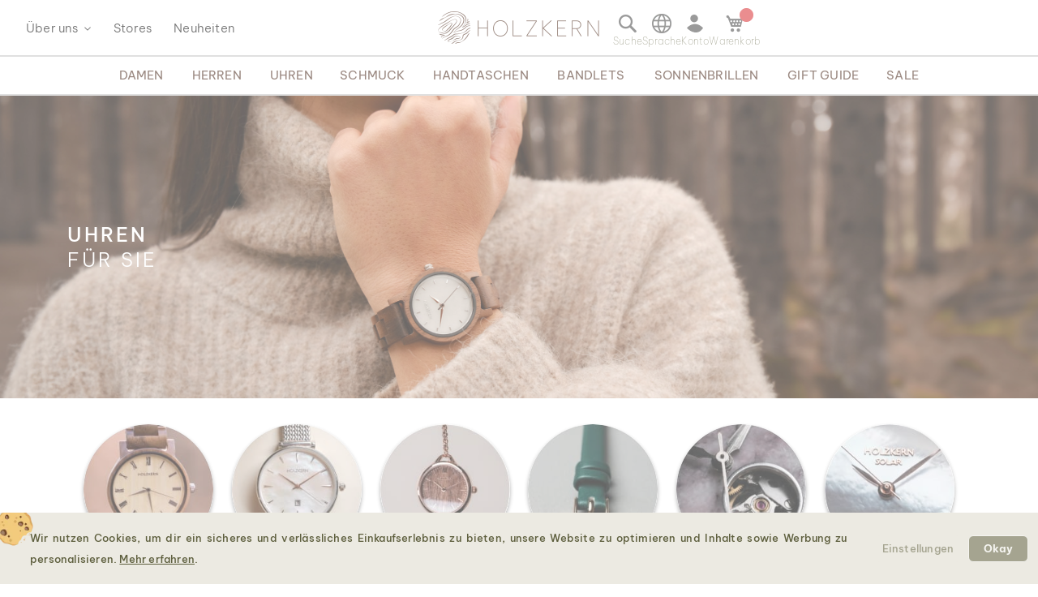

--- FILE ---
content_type: text/html; charset=UTF-8
request_url: https://www.holzkern.com/de-ch/shop/uhren/damen.html?clockwork=Automatik
body_size: 35046
content:
<!DOCTYPE html>
<html lang="de" class="no-js">
    <head>
        <script type="5791e0da2ff7f5f5af868087-text/javascript">
    var LOCALE = 'de\u002DCH';
    var BASE_URL = 'https\u003A\u002F\u002Fwww.holzkern.com\u002Fde\u002Dch\u002F';
    var require = {
        'baseUrl': 'https\u003A\u002F\u002Fwww.holzkern.com\u002Fstatic\u002Fversion1768840584\u002Ffrontend\u002FFerihumer\u002FHolzkern\u002Fde_CH'
    };</script>        <meta charset="utf-8">
<meta name="title" content="Damenuhren mit Naturmaterialien &#10004; Pr&auml;zise &amp; elegant">
<meta name="description" content="Damenuhren mit eingearbeiteten Bl&auml;ttern, Steinen und anderen Naturmaterialien &#10004; Jedes Modell einzigartig &#10004; Stylish, pers&ouml;nlich &amp; langlebig. Jetzt entdecken &#10004;">
<meta name="robots" content="NOINDEX, NOFOLLOW">
<meta name="viewport" content="width=device-width, initial-scale=1">
<meta name="theme-color" content="#FFFFFF">
<meta name="format-detection" content="telephone=no">
<title>Damenuhren mit Naturmaterialien &#10004; Pr&auml;zise &amp; elegant</title><link rel='preload'
                 media='(max-width:767px)' 
                href='https://www.holzkern.com/media/holzkern/cachev2/wysiwyg/img/2025/12/WebsiteMood-XMAS/M_Watches_forher.avif'
                fetchpriority='high' as='image'><link rel='preload'
                 media='(min-width:768px)' 
                href='https://www.holzkern.com/media/holzkern/cachev2/wysiwyg/img/2025/12/WebsiteMood-XMAS/D_Watches_forher.avif'
                fetchpriority='high' as='image'><link rel='preload'
                 media='(min-width: 0px)' 
                href='https://www.holzkern.com/media/holzkern/cachev2/wysiwyg/img/cms/shop/bubbles/Solid_Wood_Women.avif'
                fetchpriority='high' as='image'><link rel='preload'
                 media='(min-width: 0px)' 
                href='https://www.holzkern.com/media/holzkern/cachev2/wysiwyg/img/cms/shop/bubbles/Stainless_Steel.avif'
                fetchpriority='high' as='image'><link rel='preload'
                 media='(min-width: 0px)' 
                href='https://www.holzkern.com/media/holzkern/cachev2/wysiwyg/img/cms/shop/bubbles/Slim.avif'
                fetchpriority='high' as='image'><link rel='preload'
                 media='(min-width: 0px)' 
                href='https://www.holzkern.com/media/holzkern/cachev2/wysiwyg/img/cms/shop/bubbles/Leather_Strap_Women.avif'
                fetchpriority='high' as='image'><link rel='preload'
                 media='(min-width: 0px)' 
                href='https://www.holzkern.com/media/holzkern/cachev2/wysiwyg/img/cms/shop/bubbles/Automatic_Women.avif'
                fetchpriority='high' as='image'><link rel='preload'
                 media='(min-width: 0px)' 
                href='https://www.holzkern.com/media/holzkern/cachev2/wysiwyg/img/cms/shop/bubbles/Solar_Women.avif'
                fetchpriority='high' as='image'><link rel='preload'
                
                href='https://www.holzkern.com/static/version1768840584/frontend/Ferihumer/Holzkern/de_CH/fonts/Be_Vietnam_Pro/BeVietnamPro-Thin.woff2'
                fetchpriority='high' crossorigin="anonymous" as='font'><link rel='preload'
                
                href='https://www.holzkern.com/static/version1768840584/frontend/Ferihumer/Holzkern/de_CH/fonts/Be_Vietnam_Pro/BeVietnamPro-Medium.woff2'
                fetchpriority='high' crossorigin="anonymous" as='font'><link rel='preload'
                
                href='https://www.holzkern.com/static/version1768840584/frontend/Ferihumer/Holzkern/de_CH/fonts/Be_Vietnam_Pro/BeVietnamPro-Bold.woff2'
                fetchpriority='high' crossorigin="anonymous" as='font'><link rel='preload'
                
                href='https://www.holzkern.com/static/version1768840584/frontend/Ferihumer/Holzkern/de_CH/fonts/Be_Vietnam_Pro/BeVietnamPro-Light.woff2'
                fetchpriority='high' crossorigin="anonymous" as='font'><link rel='preload'
                
                href='https://www.holzkern.com/static/version1768840584/frontend/Ferihumer/Holzkern/de_CH/fonts/Be_Vietnam_Pro/BeVietnamPro-Regular.woff2'
                fetchpriority='high' crossorigin="anonymous" as='font'><link rel='preload'
                
                href='https://www.holzkern.com/static/version1768840584/frontend/Ferihumer/Holzkern/de_CH/fonts/Blank-Theme-Icons/Blank-Theme-Icons.woff2'
                fetchpriority='high' crossorigin="anonymous" as='font'>
<meta name="p:domain_verify" content="c3c0e9fab0d97c0ec32a5f0d5542326d">
<meta name="google" content="notranslate">
<link rel="stylesheet" type="text/css" media="all" href="https://www.holzkern.com/static/version1768840584/frontend/Ferihumer/Holzkern/de_CH/css/styles-m.min.css">
<link rel="stylesheet" type="text/css" media="all" href="https://www.holzkern.com/static/version1768840584/frontend/Ferihumer/Holzkern/de_CH/jquery/uppy/dist/uppy-custom.min.css">
<link rel="stylesheet" type="text/css" media="all" href="https://www.holzkern.com/static/version1768840584/frontend/Ferihumer/Holzkern/de_CH/StripeIntegration_Payments/css/wallets.min.css">
<link rel="stylesheet" type="text/css" media="screen and (min-width: 768px)" href="https://www.holzkern.com/static/version1768840584/frontend/Ferihumer/Holzkern/de_CH/css/styles-l.min.css">
<link rel="stylesheet" type="text/css" media="print" href="https://www.holzkern.com/static/version1768840584/frontend/Ferihumer/Holzkern/de_CH/css/print.min.css">
<script src="https://www.holzkern.com/static/version1768840584/_cache/merged/a2d6616da2fd70cf6353e81ff39d2d3b.min.js" type="5791e0da2ff7f5f5af868087-text/javascript"></script>
<script defer src="https://www.holzkern.com/static/version1768840584/_cache/merged/ab135914eb0063750e3bad33798ee813.min.js" type="5791e0da2ff7f5f5af868087-text/javascript"></script>
<link rel="canonical" href="https://www.holzkern.com/de-ch/shop/uhren/damen.html">
<link rel="icon" type="image/x-icon" href="https://www.holzkern.com/media/favicon/default/Holzkern_Favicon-bg-23.png">
<link rel="shortcut icon" type="image/x-icon" href="https://www.holzkern.com/media/favicon/default/Holzkern_Favicon-bg-23.png">
            <script type="text/x-magento-init">
        {
            "*": {
                "Magento_PageCache/js/form-key-provider": {
                    "isPaginationCacheEnabled":
                        0                }
            }
        }
    </script>

    <link rel="preload" href="https://www.holzkern.com/static/version1768840584/frontend/Ferihumer/Holzkern/de_CH/magepack/bundle-common.min.js" as="script">

    <link rel="preload" href="https://www.holzkern.com/static/version1768840584/frontend/Ferihumer/Holzkern/de_CH/magepack/bundle-category.min.js" as="script">



    <style>
        #confirmBox,
    .am-related-title > .am-title {
        background-color: #FFFFFF;
    }
    
        #confirmBox a,
    #confirmBox a:hover,
    #confirmBox a:active,
    #confirmBox .amrelated-confirm-header {
        color: #583A2D;
    }
    
        .amcart-confirm-buttons .button {
        color: #FFFFFF;
    }
    
        .amcart-confirm-buttons .am-btn-left {
        background-color: #BBBBBB;
    }
    
        .amcart-confirm-buttons .am-btn-right {
        background-color: #583A2D;
    }
    
        .amcart-confirm-buttons,
    .amcart-confirm-buttons .checkout,
    .amcart-confirm-buttons .checkout:hover,
    .amcart-confirm-buttons .checkout:active,
    .amcart-message-box,
    .am-related-box,
    #am-a-count,
    #am-a-count:visited,
    .am-related-title > .am-title {
        color: #333333;
    }
    </style><style>
        .amgdprjs-bar-template {
            z-index: 999;
                    bottom: 0;
                }
    </style><style>
.search-terms-static ul {
  list-style-type: none;
  padding: 0;
}

.search-terms-static a {
  color: #181818;
}
</style><style>
        .h1-title {
            position: absolute;
            top: 0;
            bottom: 0;
            left: 6.5%;
            margin: auto;
            height: max-content;
            letter-spacing: 3px;
        }
        .h1-title > h1 {
            color: white;
            font-size: 1.9vw;
            font-weight: 500;
            margin: 0 !important;
            line-height: 1.3;
        }
        .h1-title > h1 > span {
            font-weight: 300;
            margin: 0 !important;
        }

        @media screen and (max-width:768px) {
            .h1-title {
                bottom: unset;
                top: 7.1%;
                left: 0;
                right: 0;

                text-align: center;
            }
            .h1-title > h1 {
                font-size: 4.5vw;
            } 
        }
    </style><link rel="stylesheet" href="https://static.holzkern.com/base/bubbles-swiper/bubbles-swiper.css"><link rel="stylesheet" href="https://static.holzkern.com/base/footer-content/footer-content.css"><link rel="stylesheet" href="https://static.holzkern.com/base/scroll-stoppers/scroll-stoppers2.css"></head>
    <body data-container="body" data-mage-init='{"loaderAjax": {}, "loader": { "icon": "https://www.holzkern.com/static/version1768840584/frontend/Ferihumer/Holzkern/de_CH/images/loader-2.gif"}}' class="store-de-ch page-with-filter active-category-filter page-products categorypath-shop-uhren-damen category-damen catalog-category-view page-layout-1column" id="html-body">
            
<noscript><iframe src="https://www.googletagmanager.com/ns.html?id=GTM-N3DLNS3" height="0" width="0" style="display:none;visibility:hidden"></iframe></noscript>
    <div class="gtm-datalayer-container" data-mage-init='{"gtm_data_layer" : {"datalayer": [{"google_tag_params":{"ecomm_pagetype":"category","ecomm_category":"Shop\/Uhren\/Damen"}}], "wpcookies": ["wp_customerId","wp_customerGroup"]}}'>
    </div>

<script id="gtmScript" type="5791e0da2ff7f5f5af868087-text/javascript">
(function(w,d,s,l,i){w[l]=w[l]||[];w[l].push({'gtm.start':
new Date().getTime(),event:'gtm.js'});var f=d.getElementsByTagName(s)[0],
j=d.createElement(s),dl=l!='dataLayer'?'&l='+l:'';j.async=true;j.src=
'https://www.googletagmanager.com/gtm.js?id='+i+dl;var n=d.querySelector('[nonce]');
n&&j.setAttribute('nonce',n.nonce||n.getAttribute('nonce'));f.parentNode.insertBefore(j,f);
})(window,document,'script','dataLayer','GTM-N3DLNS3');
</script>
<script type="application/ld+json">
    {
    "@context": "http://schema.org",
    "@type": "Organization",
    "url": "https://www.holzkern.com/de-ch/",
"logo": "https://www.holzkern.com/static/version1768840584/frontend/Ferihumer/Holzkern/de_CH/images/logo.svg",
"address": {
    "@type": "PostalAddress",
    "streetAddress": "Autokaderstrasse 33 / 11.3",
    "addressLocality": "Wien",
    "addressRegion": "AT",
    "postalCode": "1210"
},
    "sameAs" : ["https://www.facebook.com/holzkern/","https://www.instagram.com/holzkernwatches/","https://www.youtube.com/channel/UCDPF9ecGtN8CSZmyYdT0BNw"],
    "name": "Holzkern",
"telephone": "+43 677 621 622 44"
}
</script>
<script type="5791e0da2ff7f5f5af868087-text/javascript">require([
        'jquery',
        'Magento_Customer/js/customer-data',
        'mage/cookies',
    ],
    function($, customerData) {
        if ($.mage.cookies.get('amcookie_allowed') == null) {
            customerData.getInitCustomerData().then(function() {
                customerData.reload(['customer'], true);
            });
        }
    },
);</script>
<script type="text/x-magento-init">
    {
        "*": {
            "Magento_PageBuilder/js/widget-initializer": {
                "config": {"[data-content-type=\"slider\"][data-appearance=\"default\"]":{"Magento_PageBuilder\/js\/content-type\/slider\/appearance\/default\/widget":false},"[data-content-type=\"map\"]":{"Magento_PageBuilder\/js\/content-type\/map\/appearance\/default\/widget":false},"[data-content-type=\"row\"]":{"Magento_PageBuilder\/js\/content-type\/row\/appearance\/default\/widget":false},"[data-content-type=\"tabs\"]":{"Magento_PageBuilder\/js\/content-type\/tabs\/appearance\/default\/widget":false},"[data-content-type=\"slide\"]":{"Magento_PageBuilder\/js\/content-type\/slide\/appearance\/default\/widget":{"buttonSelector":".pagebuilder-slide-button","showOverlay":"hover","dataRole":"slide"}},"[data-content-type=\"banner\"]":{"Magento_PageBuilder\/js\/content-type\/banner\/appearance\/default\/widget":{"buttonSelector":".pagebuilder-banner-button","showOverlay":"hover","dataRole":"banner"}},"[data-content-type=\"buttons\"]":{"Magento_PageBuilder\/js\/content-type\/buttons\/appearance\/inline\/widget":false},"[data-content-type=\"products\"][data-appearance=\"carousel\"]":{"Magento_PageBuilder\/js\/content-type\/products\/appearance\/carousel\/widget":false}},
                "breakpoints": {"desktop":{"label":"Desktop","stage":true,"default":true,"class":"desktop-switcher","icon":"Magento_PageBuilder::css\/images\/switcher\/switcher-desktop.svg","conditions":{"min-width":"1024px"},"options":{"products":{"default":{"slidesToShow":"5"}}}},"tablet":{"conditions":{"max-width":"1024px","min-width":"768px"},"options":{"products":{"default":{"slidesToShow":"4"},"continuous":{"slidesToShow":"3"}}}},"mobile":{"label":"Mobile","stage":true,"class":"mobile-switcher","icon":"Magento_PageBuilder::css\/images\/switcher\/switcher-mobile.svg","media":"only screen and (max-width: 768px)","conditions":{"max-width":"768px","min-width":"640px"},"options":{"products":{"default":{"slidesToShow":"3"}}}},"mobile-small":{"conditions":{"max-width":"640px"},"options":{"products":{"default":{"slidesToShow":"2"},"continuous":{"slidesToShow":"1"}}}}}            }
        }
    }
</script>

<div class="cookie-status-message" id="cookie-status">
    The store will not work correctly when cookies are disabled.</div>
<script type="5791e0da2ff7f5f5af868087-text/javascript">document.querySelector("#cookie-status").style.display = "none";</script>
<script type="text/x-magento-init">
    {
        "*": {
            "cookieStatus": {}
        }
    }
</script>

<script type="text/x-magento-init">
    {
        "*": {
            "mage/cookies": {
                "expires": null,
                "path": "\u002F",
                "domain": ".holzkern.com",
                "secure": true,
                "lifetime": "1209600"
            }
        }
    }
</script>
    <noscript>
        <div class="message global noscript">
            <div class="content">
                <p>
                    <strong>JavaScript scheint in deinem Browser deaktiviert zu sein.</strong>
                    <span>
                        Um unsere Website in bester Weise zu erfahren, aktiviere den Javascript in deinem Browser.                    </span>
                </p>
            </div>
        </div>
    </noscript>

<script type="5791e0da2ff7f5f5af868087-text/javascript">
    window.cookiesConfig = window.cookiesConfig || {};
    window.cookiesConfig.secure = true;
</script><script type="5791e0da2ff7f5f5af868087-text/javascript">    require.config({
        map: {
            '*': {
                wysiwygAdapter: 'mage/adminhtml/wysiwyg/tiny_mce/tinymceAdapter'
            }
        }
    });</script><script type="5791e0da2ff7f5f5af868087-text/javascript">    require.config({
        paths: {
            googleMaps: 'https\u003A\u002F\u002Fmaps.googleapis.com\u002Fmaps\u002Fapi\u002Fjs\u003Fv\u003D3.53\u0026key\u003D'
        },
        config: {
            'Magento_PageBuilder/js/utils/map': {
                style: '',
            },
            'Magento_PageBuilder/js/content-type/map/preview': {
                apiKey: '',
                apiKeyErrorMessage: 'You\u0020must\u0020provide\u0020a\u0020valid\u0020\u003Ca\u0020href\u003D\u0027https\u003A\u002F\u002Fwww.holzkern.com\u002Fde\u002Dch\u002Fadminhtml\u002Fsystem_config\u002Fedit\u002Fsection\u002Fcms\u002F\u0023cms_pagebuilder\u0027\u0020target\u003D\u0027_blank\u0027\u003EGoogle\u0020Maps\u0020API\u0020key\u003C\u002Fa\u003E\u0020to\u0020use\u0020a\u0020map.'
            },
            'Magento_PageBuilder/js/form/element/map': {
                apiKey: '',
                apiKeyErrorMessage: 'You\u0020must\u0020provide\u0020a\u0020valid\u0020\u003Ca\u0020href\u003D\u0027https\u003A\u002F\u002Fwww.holzkern.com\u002Fde\u002Dch\u002Fadminhtml\u002Fsystem_config\u002Fedit\u002Fsection\u002Fcms\u002F\u0023cms_pagebuilder\u0027\u0020target\u003D\u0027_blank\u0027\u003EGoogle\u0020Maps\u0020API\u0020key\u003C\u002Fa\u003E\u0020to\u0020use\u0020a\u0020map.'
            },
        }
    });</script><script type="5791e0da2ff7f5f5af868087-text/javascript">
    require.config({
        shim: {
            'Magento_PageBuilder/js/utils/map': {
                deps: ['googleMaps']
            }
        }
    });</script>
<script type="5791e0da2ff7f5f5af868087-text/javascript">window.isGdprCookieEnabled = true;

require(['Amasty_GdprFrontendUi/js/modal-show'], function (modalConfigInit) {
    modalConfigInit({"isDeclineEnabled":0,"barLocation":0,"policyText":"<h2 class=\"cookie-mobile-title\">Cookie Einstellungen<\/h2>\r\n<p>Wir nutzen Cookies, um dir ein sicheres und verl\u00e4ssliches Einkaufserlebnis zu bieten, unsere Website zu optimieren und Inhalte sowie Werbung zu personalisieren. <a style=\"text-decoration:underline\" target=\"_blank\" href=\"https:\/\/www.holzkern.com\/de-ch\/privacy-policy-cookie-restriction-mode\/\">Mehr erfahren<\/a>.<\/p>","firstShowProcess":"0","cssConfig":{"backgroundColor":"#ECEAE2","policyTextColor":"#5E5F3E","textColor":null,"titleColor":null,"linksColor":"#5E5F3E","acceptBtnColor":"#5E5F3E","acceptBtnColorHover":"#FFFFFF","acceptBtnTextColor":"#FFFFFF","acceptBtnTextColorHover":"#5E5F3E","acceptBtnOrder":null,"allowBtnTextColor":"#5E5F3E","allowBtnTextColorHover":"#5E5F3E","allowBtnColor":"#ECEAE2","allowBtnColorHover":"#ECEAE2","allowBtnOrder":null,"declineBtnTextColorHover":null,"declineBtnColorHover":null,"declineBtnTextColor":null,"declineBtnColor":null,"declineBtnOrder":null},"isPopup":true,"isModal":false,"className":"amgdprjs-bar-template","buttons":[{"label":"Einstellungen","dataJs":"settings","class":"-settings"},{"label":"Okay","dataJs":"accept","class":"-allow -save","action":"allowCookies"}],"template":"\n<div class=\"modal-popup _show amgdprcookie-bar-container <% if (data.isPopup) { %>-popup<% } %>\"\n     data-amcookie-js=\"bar\"\n     role=\"alertdialog\" tabindex=\"-1\">\n    <div class=\"amgdprcookie-bar-block\">\n        <div class=\"amgdprcookie-policy\"><%= data.policyText %><\/div>\n        <div class=\"amgdprcookie-buttons-block\">\n            <% _.each(data.buttons, function(button) { %>\n            <button class=\"amgdprcookie-button <%= button.class %>\" data-amgdprcookie-js=\"<%= button.dataJs %>\"\n                    disabled><%= button.label %>\n            <\/button>\n            <% }); %>\n        <\/div>\n    <\/div>\n<\/div>\n\n<style>\n    .amgdprcookie-bar-container {\n        background-color: <%= css.backgroundColor %>\n    }\n\n    .amgdprcookie-bar-container .amgdprcookie-policy {\n        color: <%= css.policyTextColor%>;\n    }\n\n    .amgdprcookie-bar-container .amgdprcookie-text {\n        color: <%= css.textColor %>;\n    }\n\n    .amgdprcookie-bar-container .amgdprcookie-header {\n        color: <%= css.titleColor %>;\n    }\n\n    .amgdprcookie-bar-container .amgdprcookie-link,\n    .amgdprcookie-bar-container .amgdprcookie-policy a {\n        color: <%= css.linksColor %>;\n    }\n\n    .amgdprcookie-bar-container .amgdprcookie-button.-save {\n        background-color: <%= css.acceptBtnColor %>;\n        border-color: <%= css.acceptBtnColor %>;\n        color: <%= css.acceptBtnTextColor %>;\n    }\n\n    .amgdprcookie-bar-container .amgdprcookie-button.-save:hover {\n        background-color: <%= css.acceptBtnColorHover %>;\n        border-color: <%= css.acceptBtnColorHover %>;\n        color: <%= css.acceptBtnTextColorHover %>;\n    }\n\n    .amgdprcookie-bar-container .amgdprcookie-button.-settings {\n        background-color: <%= css.allowBtnColor %>;\n        border-color: <%= css.allowBtnColor %>;\n        color: <%= css.allowBtnTextColor %>;\n    }\n\n    .amgdprcookie-bar-container .amgdprcookie-button.-settings:hover {\n        background-color: <%= css.allowBtnColorHover %>;\n        border-color: <%= css.allowBtnColorHover %>;\n        color: <%= css.allowBtnTextColorHover %>;\n    }\n\n    .amgdprcookie-bar-container .amgdprcookie-button.-decline {\n        order: <%= css.declineBtnOrder %>;\n        background-color: <%= css.declineBtnColor %>;\n        border-color: <%= css.declineBtnColor %>;\n        color: <%= css.declineBtnTextColor %>;\n    }\n\n    .amgdprcookie-bar-container .amgdprcookie-button.-decline:hover {\n        background-color: <%= css.declineBtnColorHover %>;\n        border-color: <%= css.declineBtnColorHover %>;\n        color: <%= css.declineBtnTextColorHover %>;\n    }\n<\/style>\n"});
});</script>    <script type="text/x-magento-init">
        {
            "*": {
                "Magento_Ui/js/core/app": {"components":{"gdpr-cookie-modal":{"cookieText":"We use cookies to help improve our services, make personal offers, and enhance your experience. If you do not accept optional cookies below, your experience may be affected. If you want to know more, please read the <a href=\"privacy-policy-cookie-restriction-mode\" title=\"Cookie Policy\" target=\"_blank\">Cookie Policy<\/a> -> We use cookies to improve our services, make personal offers, and enhance your experience. If you do not accept optional cookies below, your experience may be affected. If you want to know more, please, read the <a href=\"privacy-policy-cookie-restriction-mode\" title=\"Cookie Policy\" target=\"_blank\">Cookie Policy<\/a>","firstShowProcess":"0","acceptBtnText":"Okay","declineBtnText":null,"settingsBtnText":null,"isDeclineEnabled":0,"component":"Amasty_GdprFrontendUi\/js\/cookies","popupText":"<p>Wenn du eine Website besuchst oder eine App nutzt, k\u00f6nnen Informationen abgerufen oder gespeichert werden - meist in Form von Cookies oder \u00e4hnlichen Technologien. Diese Informationen k\u00f6nnen \u00fcber dich, deine Einstellungen oder dein Ger\u00e4t sein. Generell werden diese Informationen verwendet um dir eine optimierte Nutzererfahrung auf unserer Seite zu erm\u00f6glichen. Eine direkte Identifizierung einer Person ist durch diese Informationen im Normalfall nicht m\u00f6glich.<br\/>\r\nDa wir deine Privatsph\u00e4re respektieren, kannst du im Anschluss den Einsatz bestimmter Cookies und Technologien bei uns selbst steuern. Wenn du bestimmte Cookies oder \u00e4hnliche Technologien ablehnst, kann dies dazu f\u00fchren, dass dir weniger relevante Inhalte angezeigt werden oder das bestimmte Funktionen unsere Dienste nicht verf\u00fcgbar sind.<\/p>","children":{"gdpr-cookie-settings-modal":{"component":"Amasty_GdprFrontendUi\/js\/modal\/cookie-settings"},"gdpr-cookie-information-modal":{"component":"Amasty_GdprFrontendUi\/js\/modal\/cookie-information"}}}}}            }
        }
    </script>
    <!-- ko scope: 'gdpr-cookie-modal' -->
        <!--ko template: getTemplate()--><!-- /ko -->
    <!-- /ko -->
    

<div class="page-wrapper"><header class="page-header"><div class="panel wrapper"><a class="action skip contentarea" href="#contentarea">
    <span>
        Direkt zum Inhalt    </span>
</a>
<script type="text/x-magento-init">
    {
        "*": {
            "Ferihumer_Theme/js/accessibility": {}
        }
    }
</script>
</div><div class="header content"><div class="menu-sidebar-wrapper left-side"><div class="about-menu-container">
<div class="menu-dropdown menu-tooltip about-dropdown" tabindex="0">
    <span>&Uuml;ber uns</span>
    <div class="dropdown-content-wrapper">
        <div><a href="https://www.holzkern.com/de-ch/our-roots/">Unsere Wurzeln</a></div>
        <div><a href="https://www.holzkern.com/de-ch/blog/post/our-materials/">Unsere Materialien</a></div>
        <div class="hide-da hide-en hide-en-gb hide-en-ca hide-en-world hide-fr hide-fr-ca hide-es hide-it  hide-nl hide-pl hide-se"><a href="https://www.holzkern.com/de-ch/blog/post/unsere-uhrentypen/">Die verschiedenen Uhrentypen</a></div>
        <div><a href="https://www.holzkern.com/de-ch/faq/">Fragen und Antworten</a></div>
        <div><a href="https://www.holzkern.com/de-ch/reviews-about-holzkern/">Bewertungen</a></div>
        <div><a href="https://www.holzkern.com/de-ch/customer/account/">Premium Club</a></div>
    </div>
</div>
<div><a href="https://www.holzkern.com/de-ch/local-stores/">Stores</a></div>
<div><a href="https://www.holzkern.com/de-ch/neuheiten.html">Neuheiten</a></div>
</div>
<span aria-label="Open Menu" class="burger menu-toggle mobile-menu-burger" data-mage-init='{"simulate-label":{}}' data-for="menu-toggle-input-checkbox" data-subheader="Men&uuml;" tabindex="0" aria-expanded="false" role="button"></span>

<span aria-label="Suchleiste &ouml;ffnen" data-mage-init='{"simulate-label":{}}' class="search-icon menu-toggle" data-for="search-toggle-input-checkbox" role="button" data-subheader="Suche" tabindex="0" aria-expanded="false"></span>
</div>

    <a class="logo" href="https://www.holzkern.com/de-ch/" title="Holzkern">
        <span class="hidden-text">Holzkern - Eine Marke der Time for Nature GmbH</span>
        <img src="https://www.holzkern.com/media/logo/default/holzkern_logo_2023_400x80.png" alt="Holzkern" width="200" height="40">
    </a>
<div class="menu-sidebar-wrapper right-side">
<label class="search-icon menu-toggle" for="search-toggle-input-checkbox" tabindex="0" data-subheader="Suche">
    <span class="visually-hidden">Suchleiste &ouml;ffnen</span>
</label>
<input type="checkbox" id="search-toggle-input-checkbox" name="search-toggle-input-checkbox" class="menu-toggle-input search-toggle-input">
<form class="form minisearch menu-sidebar-inner-wrapper" id="search_mini_form" action="https://www.holzkern.com/de-ch/catalogsearch/result/" method="get">
    <div class="menu-sidebar-navigation-bar">
        <div class="menu-sidebar-navigation-bar-text center bold julius">
            <span>
                Suche nach Produkten und weiteren Inhalten            </span>
        </div>
        <span class="menu-toggle close-minisearch" tabindex="0" data-mage-init='{"simulate-label":{}}' data-for="search-toggle-input-checkbox"></span>
    </div>
    <div class="menu-sidebar-search-area">
        <div class="field search">
            <label for="search" class="visually-hidden">Suche</label>
            <input id="search" data-mage-init='{"quickSearch":{
                        "formSelector":"#search_mini_form",
                        "url":"https://www.holzkern.com/de-ch/search/ajax/suggest/",
                        "destinationSelector":"#search_autocomplete"}
                   }' type="text" name="q" value="" placeholder="Suche hier nach Produkten..." class="input-text" maxlength="128" role="combobox" aria-haspopup="false" aria-expanded="false" aria-autocomplete="both" autocomplete="off">
            <button type="submit" title="Suche" class="action search">
            </button>
        </div>
        <div class="search-mini-result-title">
            Hier sind deine relevanten Ergebnisse        </div>
    </div>
    <div class="menu-sidebar-scroll-wrapper search-mini-scroll-wrapper">
        <div id="search_autocomplete" class="search-autocomplete"></div>
        


<div class="gmb small-pad-sides search-terms-static">
  <ul>
    <li><a href="https://www.holzkern.com/de-ch/shop/schmuck/ringe.html">Ringe</a></li>
    <li><a href="https://www.holzkern.com/de-ch/shop/uhren/herren/automatikuhren.html">Automatik</a></li>
    <li><a href="https://www.holzkern.com/de-ch/shop/schmuck/ohrringe.html">Ohrringe</a></li>
    <li><a href="https://www.holzkern.com/de-ch/shop/uhren/herren/solaruhren.html">Solar</a></li>
  </ul>
</div>    </div>
</form>

<script type="text/x-magento-init">
    {
        "#search" :
        {
            "quickSearch" :
            {
                "formSelector":"#search_mini_form",
                "url":"https://www.holzkern.com/de-ch/search/ajax/suggest/",
                "destinationSelector":"#search_autocomplete",
    "templates": {"term":{"title":"Search terms","template":"Smile_ElasticsuiteCore\/autocomplete\/term"},"product":{"title":"Produkt","template":"Ferihumer_ElasticsuiteCatalog\/autocomplete\/product"},"category":{"title":"Kategorie","template":"Ferihumer_ElasticsuiteCatalog\/autocomplete\/category"},"product_attribute":{"title":"Attribute","template":"Smile_ElasticsuiteCatalog\/autocomplete\/product-attribute","titleRenderer":"Smile_ElasticsuiteCatalog\/js\/autocomplete\/product-attribute"},"blog_post":{"title":"Pagy","template":"Ferihumer_ElasticsuiteBlog\/autocomplete\/post"},"cms_page":{"title":"Cms page","template":"Ferihumer_ElasticsuiteCms\/autocomplete\/cms"}},    "priceFormat" : {"pattern":"CHF\u00a0%s","precision":2,"requiredPrecision":2,"decimalSymbol":".","groupSymbol":"\u2019","groupLength":3,"integerRequired":false},            "minSearchLength" : "2",
            "searchResultWrapper" :"#search_autocomplete",
            "cmsAndCategorySearchResultImage" : "https://www.holzkern.com/static/version1768840584/frontend/Ferihumer/Holzkern/de_CH/images/search-result-content.png",
            "sidebarWrapper" :".menu-sidebar-wrapper"
        }
    }
}
</script>
<span class="language-selection menu-toggle menu-dropdown menu-tooltip" data-subheader="Sprache" tabindex="0">
    <span class="dropdown-content-wrapper">
                <a class="menu-item-clickable-content" href="#" data-post='{"action":"https:\/\/www.holzkern.com\/de-ch\/stores\/store\/redirect\/","data":{"___store":"da","___from_store":"de-ch","uenc":"aHR0cHM6Ly93d3cuaG9semtlcm4uY29tL2RhL3Nob3AvdWhyZW4vZGFtZW4uaHRtbD9jbG9ja3dvcms9QXV0b21hdGlr"}}'>
                <img loading="lazy" fetchpriority="low" alt="Dansk" class="flag-icon" src="https://www.holzkern.com/static/version1768840584/frontend/Ferihumer/Holzkern/de_CH/images/flags/flag_da.png">
                <span>
                    Dansk                                        <span class="currency-symbol">kr.</span>
                </span>
            </a>
                        <a class="menu-item-clickable-content" href="#" data-post='{"action":"https:\/\/www.holzkern.com\/de-ch\/stores\/store\/redirect\/","data":{"___store":"de","___from_store":"de-ch","uenc":"aHR0cHM6Ly93d3cuaG9semtlcm4uY29tL2RlL3Nob3AvdWhyZW4vZGFtZW4uaHRtbD9jbG9ja3dvcms9QXV0b21hdGlr"}}'>
                <img loading="lazy" fetchpriority="low" alt="Deutsch" class="flag-icon" src="https://www.holzkern.com/static/version1768840584/frontend/Ferihumer/Holzkern/de_CH/images/flags/flag_de.png">
                <span>
                    Deutsch                                        <span class="currency-symbol">EUR</span>
                </span>
            </a>
                        <a class="menu-item-clickable-content" href="#" data-post='{"action":"https:\/\/www.holzkern.com\/de-ch\/stores\/store\/redirect\/","data":{"___store":"en","___from_store":"de-ch","uenc":"aHR0cHM6Ly93d3cuaG9semtlcm4uY29tL2VuL3Nob3AvdWhyZW4vZGFtZW4uaHRtbD9jbG9ja3dvcms9QXV0b21hdGlr"}}'>
                <img loading="lazy" fetchpriority="low" alt="English" class="flag-icon" src="https://www.holzkern.com/static/version1768840584/frontend/Ferihumer/Holzkern/de_CH/images/flags/flag_en.png">
                <span>
                    English                                        <span class="currency-symbol">EUR</span>
                </span>
            </a>
                        <a class="menu-item-clickable-content" href="#" data-post='{"action":"https:\/\/www.holzkern.com\/de-ch\/stores\/store\/redirect\/","data":{"___store":"en_world","___from_store":"de-ch","uenc":"aHR0cHM6Ly93d3cud29ybGQuaG9semtlcm4uY29tL2VuX3dvcmxkL3Nob3AvdWhyZW4vZGFtZW4uaHRtbD9jbG9ja3dvcms9QXV0b21hdGlr"}}'>
                <img loading="lazy" fetchpriority="low" alt="English" class="flag-icon" src="https://www.holzkern.com/static/version1768840584/frontend/Ferihumer/Holzkern/de_CH/images/flags/flag_en_world.png">
                <span>
                    English                                        <span class="currency-symbol">US$</span>
                </span>
            </a>
                        <a class="menu-item-clickable-content" href="#" data-post='{"action":"https:\/\/www.holzkern.com\/de-ch\/stores\/store\/redirect\/","data":{"___store":"en-gb","___from_store":"de-ch","uenc":"aHR0cHM6Ly93d3cuaG9semtlcm4uY29tL2VuLWdiL3Nob3AvdWhyZW4vZGFtZW4uaHRtbD9jbG9ja3dvcms9QXV0b21hdGlr"}}'>
                <img loading="lazy" fetchpriority="low" alt="English" class="flag-icon" src="https://www.holzkern.com/static/version1768840584/frontend/Ferihumer/Holzkern/de_CH/images/flags/flag_en-gb.png">
                <span>
                    English                                        <span class="currency-symbol">&pound;</span>
                </span>
            </a>
                        <a class="menu-item-clickable-content" href="#" data-post='{"action":"https:\/\/www.holzkern.com\/de-ch\/stores\/store\/redirect\/","data":{"___store":"en-ca","___from_store":"de-ch","uenc":"aHR0cHM6Ly93d3cuaG9semtlcm4uY29tL2VuLWNhL3Nob3AvdWhyZW4vZGFtZW4uaHRtbD9jbG9ja3dvcms9QXV0b21hdGlr"}}'>
                <img loading="lazy" fetchpriority="low" alt="English" class="flag-icon" src="https://www.holzkern.com/static/version1768840584/frontend/Ferihumer/Holzkern/de_CH/images/flags/flag_en-ca.png">
                <span>
                    English                                        <span class="currency-symbol">CA$</span>
                </span>
            </a>
                        <a class="menu-item-clickable-content" href="#" data-post='{"action":"https:\/\/www.holzkern.com\/de-ch\/stores\/store\/redirect\/","data":{"___store":"es","___from_store":"de-ch","uenc":"aHR0cHM6Ly93d3cuaG9semtlcm4uY29tL2VzL3Nob3AvdWhyZW4vZGFtZW4uaHRtbD9jbG9ja3dvcms9QXV0b21hdGlr"}}'>
                <img loading="lazy" fetchpriority="low" alt="Espa&ntilde;ol" class="flag-icon" src="https://www.holzkern.com/static/version1768840584/frontend/Ferihumer/Holzkern/de_CH/images/flags/flag_es.png">
                <span>
                    Espa&ntilde;ol                                        <span class="currency-symbol">EUR</span>
                </span>
            </a>
                        <a class="menu-item-clickable-content" href="#" data-post='{"action":"https:\/\/www.holzkern.com\/de-ch\/stores\/store\/redirect\/","data":{"___store":"fr","___from_store":"de-ch","uenc":"aHR0cHM6Ly93d3cuaG9semtlcm4uY29tL2ZyL3Nob3AvdWhyZW4vZGFtZW4uaHRtbD9jbG9ja3dvcms9QXV0b21hdGlr"}}'>
                <img loading="lazy" fetchpriority="low" alt="Fran&ccedil;ais" class="flag-icon" src="https://www.holzkern.com/static/version1768840584/frontend/Ferihumer/Holzkern/de_CH/images/flags/flag_fr.png">
                <span>
                    Fran&ccedil;ais                                        <span class="currency-symbol">EUR</span>
                </span>
            </a>
                        <a class="menu-item-clickable-content" href="#" data-post='{"action":"https:\/\/www.holzkern.com\/de-ch\/stores\/store\/redirect\/","data":{"___store":"fr-ca","___from_store":"de-ch","uenc":"aHR0cHM6Ly93d3cuaG9semtlcm4uY29tL2ZyLWNhL3Nob3AvdWhyZW4vZGFtZW4uaHRtbD9jbG9ja3dvcms9QXV0b21hdGlr"}}'>
                <img loading="lazy" fetchpriority="low" alt="Fran&ccedil;ais" class="flag-icon" src="https://www.holzkern.com/static/version1768840584/frontend/Ferihumer/Holzkern/de_CH/images/flags/flag_fr-ca.png">
                <span>
                    Fran&ccedil;ais                                        <span class="currency-symbol">CA$</span>
                </span>
            </a>
                        <a class="menu-item-clickable-content" href="#" data-post='{"action":"https:\/\/www.holzkern.com\/de-ch\/stores\/store\/redirect\/","data":{"___store":"it","___from_store":"de-ch","uenc":"aHR0cHM6Ly93d3cuaG9semtlcm4uY29tL2l0L3Nob3AvdWhyZW4vZGFtZW4uaHRtbD9jbG9ja3dvcms9QXV0b21hdGlr"}}'>
                <img loading="lazy" fetchpriority="low" alt="Italiano" class="flag-icon" src="https://www.holzkern.com/static/version1768840584/frontend/Ferihumer/Holzkern/de_CH/images/flags/flag_it.png">
                <span>
                    Italiano                                        <span class="currency-symbol">EUR</span>
                </span>
            </a>
                        <a class="menu-item-clickable-content" href="#" data-post='{"action":"https:\/\/www.holzkern.com\/de-ch\/stores\/store\/redirect\/","data":{"___store":"nl","___from_store":"de-ch","uenc":"aHR0cHM6Ly93d3cuaG9semtlcm4uY29tL25sL3Nob3AvdWhyZW4vZGFtZW4uaHRtbD9jbG9ja3dvcms9QXV0b21hdGlr"}}'>
                <img loading="lazy" fetchpriority="low" alt="Nederlands" class="flag-icon" src="https://www.holzkern.com/static/version1768840584/frontend/Ferihumer/Holzkern/de_CH/images/flags/flag_nl.png">
                <span>
                    Nederlands                                        <span class="currency-symbol">EUR</span>
                </span>
            </a>
                        <a class="menu-item-clickable-content" href="#" data-post='{"action":"https:\/\/www.holzkern.com\/de-ch\/stores\/store\/redirect\/","data":{"___store":"pl","___from_store":"de-ch","uenc":"aHR0cHM6Ly93d3cuaG9semtlcm4uY29tL3BsL3Nob3AvdWhyZW4vZGFtZW4uaHRtbD9jbG9ja3dvcms9QXV0b21hdGlr"}}'>
                <img loading="lazy" fetchpriority="low" alt="Polski" class="flag-icon" src="https://www.holzkern.com/static/version1768840584/frontend/Ferihumer/Holzkern/de_CH/images/flags/flag_pl.png">
                <span>
                    Polski                                        <span class="currency-symbol">z&#322;</span>
                </span>
            </a>
                        <a class="menu-item-clickable-content" href="#" data-post='{"action":"https:\/\/www.holzkern.com\/de-ch\/stores\/store\/redirect\/","data":{"___store":"se","___from_store":"de-ch","uenc":"aHR0cHM6Ly93d3cuaG9semtlcm4uY29tL3NlL3Nob3AvdWhyZW4vZGFtZW4uaHRtbD9jbG9ja3dvcms9QXV0b21hdGlr"}}'>
                <img loading="lazy" fetchpriority="low" alt="Svenska" class="flag-icon" src="https://www.holzkern.com/static/version1768840584/frontend/Ferihumer/Holzkern/de_CH/images/flags/flag_se.png">
                <span>
                    Svenska                                        <span class="currency-symbol">kr</span>
                </span>
            </a>
                </span>
</span>

<span class="account-icon menu-toggle" data-subheader="Konto" tabindex="0">
    <span class="dropdown-content-wrapper">
        <a href="https://www.holzkern.com/de-ch/rewards/account/premium/" class="action primary login-button">Anmelden</a>
        <small>Du bist noch kein Mitglied? <a href="https://www.holzkern.com/de-ch/customer/account/create/">
            Ein Konto erstellen</a></small>
        <small>Du kennst unseren Club noch nicht? <a href="https://www.holzkern.com/de-ch/customer/account/login/">
            Jetzt entdecken</a></small>
    </span>
    <script type="5791e0da2ff7f5f5af868087-text/javascript">
        require(['jquery', 'Magento_Customer/js/customer-data'], function($, customerData) {
          const evaluateCustomerState = function() {
            const customer = customerData.get('customer')();
            let accountIcon = document.querySelector('.account-icon.menu-toggle');
            if (accountIcon) {
              accountIcon.className = !customer.firstname ?
                  'account-icon menu-toggle menu-dropdown menu-tooltip' :
                  'account-icon menu-toggle';
              if (customer.firstname) {
                $(accountIcon).on('click', function() {
                  window.location = 'https\u003A\u002F\u002Fwww.holzkern.com\u002Fde\u002Dch\u002Frewards\u002Faccount\u002Fpremium\u002F';
                });
              }
            }
          };
          customerData.get('customer').subscribe(evaluateCustomerState);
          evaluateCustomerState();
        });
    </script>
</span>
    <label class="burger menu-toggle" for="menu-toggle-input-checkbox" data-subheader="Men&uuml;">
        <span class="visually-hidden">Hauptmen&uuml; &ouml;ffnen</span>
    </label>
    <input type="checkbox" id="menu-toggle-input-checkbox" name="menu-toggle-input-checkbox" class="menu-toggle-input navigation-toggle-menu">
    <nav class="navigation menu-sidebar-inner-wrapper" data-action="navigation">
        <div class="menu-sidebar-scroll-wrapper">
            <ul class="dl-menu">
                <li class="menu-sidebar-navigation-bar">
                    <div class="nav-bar-label center bold">Alle Kategorien</div>
                    <span aria-label="Hauptmen&uuml; schlie&szlig;en" data-mage-init='{"simulate-label":{}}' class="menu-toggle" data-for="menu-toggle-input-checkbox" tabindex="0"></span>
                </li>
                
<li> <label class="menu-item-clickable-content has-submenu with-icon" for="nav-women-products"> <img src="[data-uri]" data-srcset="https://www.holzkern.com/media/wysiwyg/img/cms/menu23/mobile/categories/women.png" alt="Damen" title="Damen" class="lazyload full-width icon" width="100" height="100" style="width: 40px; height: 40px"> <span>Damen</span> </label> <input type="checkbox" id="nav-women-products" name="nav-women-products">
<div class="dl-submenu" style="z-index: 11;">
<div class="menu-sidebar-navigation-bar"><span class="nav-bar-back" tabindex="0" data-mage-init='{"simulate-label":{}}' data-for="nav-women-products">Zur&uuml;ck</span>
<div class="nav-bar-label center bold">Damen</div>
<span data-mage-init='{"simulate-label":{}}' class="menu-toggle" data-for="menu-toggle-input-checkbox" tabindex="0">
<span class="visually-hidden">Close Women's Menu</span>
</span>
</div>

<div class="sidebar-menu-tabs"> <input type="radio" id="women-watches-submenu-products" name="women-submenu" class="submenu-radio" checked> <label class="sidebar-menu-tab" for="women-watches-submenu-products" tabindex="0">Produkte</label>
<div class="sidebar-menu-tab-panel">
<ul>
<li><a class="menu-item-clickable-content with-icon" href="https://www.holzkern.com/de-ch/shop/uhren/damen.html"><img src="[data-uri]" data-srcset="https://www.holzkern.com/media/wysiwyg/img/cms/menu23/mobile/watches/women-watch.png" alt="Damen Uhren" title="Damen Uhren" class="lazyload full-width icon" width="100" height="100" style="width: 40px; height: 40px"> 
Uhren</a></li>

<li><a class="menu-item-clickable-content with-icon" href="https://www.holzkern.com/de-ch/shop/schmuck/damen.html"><img src="[data-uri]" data-srcset="https://www.holzkern.com/media/wysiwyg/img/cms/menu23/mobile/categories/jewellery.png" alt="Damen Schmuck" title="Damen Schmuck" class="lazyload full-width icon" width="100" height="100" style="width:40px;height:40px"> 
Schmuck</a></li>

<li><a class="menu-item-clickable-content with-icon" href="https://www.holzkern.com/de-ch/shop/schmuck/halsketten.html"><img src="[data-uri]" data-srcset="https://www.holzkern.com/media/wysiwyg/img/cms/menu23/mobile/jewellery/necklace.png" alt="Damen Halsketten" title="Damen Halsketten" class="lazyload full-width icon" width="100" height="100" style="width:40px;height:40px"> 
Halsketten</a></li>

<li><a class="menu-item-clickable-content with-icon" href="https://www.holzkern.com/de-ch/shop/schmuck/ohrringe.html"><img src="[data-uri]" data-srcset="https://www.holzkern.com/media/wysiwyg/img/cms/menu23/mobile/jewellery/earring.png" alt="Damen Ohrringe" title="Damen Ohrringe" class="lazyload full-width icon" width="100" height="100" style="width:40px;height:40px"> 
Ohrringe</a></li>

<li><a class="menu-item-clickable-content with-icon" href="https://www.holzkern.com/de-ch/shop/schmuck/armbaender.html"><img src="[data-uri]" data-srcset="https://www.holzkern.com/media/wysiwyg/img/cms/menu23/mobile/jewellery/bracelet.png" alt="Damen Armb&auml;nder" title="Damen Armb&auml;nder" class="lazyload full-width icon" width="100" height="100" style="width:40px;height:40px"> 
Armb&auml;nder</a></li>

<li><a class="menu-item-clickable-content with-icon" href="https://www.holzkern.com/de-ch/shop/schmuck/ringe.html"><img src="[data-uri]" data-srcset="https://www.holzkern.com/media/wysiwyg/img/cms/menu23/mobile/jewellery/ring.png" alt="Damen Ringe" title="Damen Ringe" class="lazyload full-width icon" width="100" height="100" style="width:40px;height:40px"> 
Ringe</a></li>

<li class="hide-en-world"><a class="menu-item-clickable-content with-icon" href="https://www.holzkern.com/de-ch/shop/schmuck/charms.html"><img src="[data-uri]" data-srcset="https://www.holzkern.com/media/wysiwyg/img/cms/menu23/mobile/jewellery/charms.png" alt="Damen Charms" title="Damen Charms" class="lazyload full-width icon" width="100" height="100" style="width:40px;height:40px"> 
Charms</a></li>

<li class="hide-en-world"><a class="menu-item-clickable-content with-icon" href="https://www.holzkern.com/de-ch/shop/handtaschen.html"><img src="[data-uri]" data-srcset="https://www.holzkern.com/media/wysiwyg/img/cms/menu23/mobile/categories/uniqase.png" alt="Damen Handtaschen" title="Damen Handtaschen" class="lazyload full-width icon" width="100" height="100" style="width:40px;height:40px"> 
Handtaschen</a></li>

<li><a class="menu-item-clickable-content with-icon" href="https://www.holzkern.com/de-ch/shop/armbaender/damen.html"><img src="[data-uri]" data-srcset="https://www.holzkern.com/media/wysiwyg/img/cms/menu23/mobile/bandlets/women-bandlet.png" alt="Damen Bandlets" title="Damen Bandlets" class="lazyload full-width icon" width="100" height="100" style="width:40px;height:40px"> Bandlets</a></li>

<li class="hide-en-world"><a class="menu-item-clickable-content with-icon" href="https://www.holzkern.com/de-ch/shop/sonnenbrillen.html"><img src="[data-uri]" data-srcset="https://www.holzkern.com/media/wysiwyg/img/cms/menu23/mobile/categories/sunglasses.png" alt="Damen Sonnenbrillen" title="Damen Sonnenbrillen" class="lazyload full-width icon" width="100" height="100" style="width:40px;height:40px"> 
Sonnenbrillen</a></li>

<li><a class="menu-item-clickable-content with-icon" href="https://www.holzkern.com/de-ch/gutscheine/"><img src="[data-uri]" data-srcset="https://www.holzkern.com/media/wysiwyg/img/cms/menu23/mobile/gifts/gift-cards.png" alt="Gutscheine" title="Gutscheine" class="lazyload full-width icon" width="100" height="100" style="width:40px;height:40px"> 
Gutscheine</a></li>
</ul>
</div>
 <input type="radio" id="women-watches-submenu-explore" name="women-submenu" class="submenu-radio"> <label class="sidebar-menu-tab" for="women-watches-submenu-explore" tabindex="0">Entdecken</label>
<div class="sidebar-menu-tab-panel">
<ul>
<li><a class="menu-item-clickable-content with-icon" href="https://www.holzkern.com/de-ch/unsere-bestseller-fuer-sie/"><img src="[data-uri]" data-srcset="https://www.holzkern.com/media/wysiwyg/img/cms/menu23/mobile/women/bestseller.png" alt="Besteller" title="Besteller" class="lazyload full-width icon" width="100" height="100" style="width: 40px; height: 40px">
Bestseller</a></li>

<li><a class="menu-item-clickable-content with-icon" href="https://www.holzkern.com/de-ch/neuheiten.html?gender=Damen">        <picture>
        <source srcset="[data-uri]" data-srcset="https://www.holzkern.com/media/holzkern/cachev2/wysiwyg/img/cms/menu23/mobile/new.avif" type="image/avif" media="(min-width: 0px)">
        <img src="[data-uri]" data-srcset="https://www.holzkern.com/media/wysiwyg/img/cms/menu23/mobile/new.jpg" alt="New" title="New" class="lazyload full-width icon" width="100" height="100" style="width: 40px; height: 40px">        </picture>
        
Neuheiten</a></li>

<li class="hide-en-world hide-es hide-it hide-nl hide-en-ca hide-da hide-se hide-pl hide-fr-ca">
    <a class="menu-item-clickable-content with-icon" href="https://www.holzkern.com/de-ch/shop/star-trek.html">
                <picture>
        <source srcset="[data-uri]" data-srcset="https://www.holzkern.com/media/holzkern/cachev2/wysiwyg/img/cms/menu23/star_trek.avif" type="image/avif" media="(min-width: 0px)">
        <img src="[data-uri]" data-srcset="https://www.holzkern.com/media/wysiwyg/img/cms/menu23/star_trek.jpg" alt="Star Trek" title="Star Trek" class="lazyload full-width icon" width="100" height="100" style="width: 40px; height: 40px">        </picture>
         

        Holzkern x <i>Star Trek</i>&trade;
    </a>
</li>

<li><a id="gifts-for-her" href="https://www.holzkern.com/de-ch/geschenkideen-damen/" class="menu-item-clickable-content with-icon"><img src="[data-uri]" data-srcset="https://www.holzkern.com/media/wysiwyg/img/cms/menu23/mobile/gifts/gift-women.png" alt="Geschenke f&uuml;r SIE" title="Geschenke f&uuml;r SIE" class="lazyload full-width icon" width="100" height="100" style="width: 40px; height: 40px"> 
Geschenke f&uuml;r Sie</a></li>
</ul>
</div>
</div>
</div>
</li>
<li> <label class="menu-item-clickable-content has-submenu with-icon" for="nav-men-products"> <img src="[data-uri]" data-srcset="https://www.holzkern.com/media/wysiwyg/img/cms/menu23/mobile/categories/men.png" alt="Herren" title="Herren" class="lazyload full-width icon" width="100" height="100" style="width:40px;height:40px"> <span>Herren</span> </label> <input type="checkbox" id="nav-men-products" name="nav-men-products">
<div class="dl-submenu" style="z-index: 11;">
<div class="menu-sidebar-navigation-bar"><span class="nav-bar-back" tabindex="0" data-mage-init='{"simulate-label":{}}' data-for="nav-men-products">Zur&uuml;ck</span>
<div class="nav-bar-label center bold">Herren</div>
<span data-mage-init='{"simulate-label":{}}' class="menu-toggle" data-for="menu-toggle-input-checkbox" tabindex="0">
<span class="visually-hidden">Close Men's Menu</span>
</span>
</div>

<div class="sidebar-menu-tabs"> <input type="radio" id="men-products-submenu" name="men-submenu" class="submenu-radio" checked> <label class="sidebar-menu-tab" for="men-products-submenu" tabindex="0">Produkte</label>
<div class="sidebar-menu-tab-panel">
<ul>
<li><a class="menu-item-clickable-content with-icon" href="https://www.holzkern.com/de-ch/shop/uhren/herren.html"><img src="[data-uri]" data-srcset="https://www.holzkern.com/media/wysiwyg/img/cms/menu23/mobile/categories/watches.png" alt="Herren Uhren" title="Herren Uhren" class="lazyload full-width icon" width="100" height="100" style="width:40px;height:40px"> 
Uhren</a></li>

<li><a class="menu-item-clickable-content with-icon" href="https://www.holzkern.com/de-ch/shop/armbaender/herren.html"><img src="[data-uri]" data-srcset="https://www.holzkern.com/media/wysiwyg/img/cms/menu23/mobile/bandlets/men-bandlet.png" alt="Herren Bandlets" title="Herren Bandlets" class="lazyload full-width icon" width="100" height="100" style="width:40px;height:40px"> 
Bandlets</a></li>

<li><a class="menu-item-clickable-content with-icon" href="https://www.holzkern.com/de-ch/shop/schmuck/herren.html"><img src="[data-uri]" data-srcset="https://www.holzkern.com/media/wysiwyg/img/cms/menu23/mobile/jewellery/men-jewellery.png" alt="Herren Schmuck" title="Herren Schmuck" class="lazyload full-width icon" width="100" height="100" style="width:40px;height:40px"> 
Schmuck</a></li>

<li><a class="menu-item-clickable-content with-icon" href="https://www.holzkern.com/de-ch/shop/schmuck/herrenschmuck/halsketten.html"><img src="[data-uri]" data-srcset="https://www.holzkern.com/media/wysiwyg/img/cms/menu23/mobile/jewellery/men-necklace.png" alt="Herren Halsketten" title="Herren Halsketten" class="lazyload full-width icon" width="100" height="100" style="width:40px;height:40px"> 
Halsketten</a></li>

<li><a class="menu-item-clickable-content with-icon" href="https://www.holzkern.com/de-ch/shop/schmuck/herren/armbander.html"><img src="[data-uri]" data-srcset="https://www.holzkern.com/media/wysiwyg/img/cms/menu23/mobile/jewellery/men-bracelet.png" alt="Herren Armb&auml;nder" title="Herren Armb&auml;nder" class="lazyload full-width icon" width="100" height="100" style="width:40px;height:40px"> 
Armb&auml;nder</a></li>

<li><a class="menu-item-clickable-content with-icon" href="https://www.holzkern.com/de-ch/shop/schmuck/herrenschmuck/ringe.html"><img src="[data-uri]" data-srcset="https://www.holzkern.com/media/wysiwyg/img/cms/menu23/mobile/jewellery/men-ring.png" alt="Herren Ringe" title="Herren Ringe" class="lazyload full-width icon" width="100" height="100" style="width:40px;height:40px"> 
Ringe</a></li>

<li class="hide-en-world"><a class="menu-item-clickable-content with-icon" href="https://www.holzkern.com/de-ch/shop/sonnenbrillen.html"><img src="[data-uri]" data-srcset="https://www.holzkern.com/media/wysiwyg/img/cms/menu23/mobile/sunglasses/men-sunglasses.png" alt="Herren Sonnenbrillen" title="Herren Sonnenbrillen" class="lazyload full-width icon" width="100" height="100" style="width:40px;height:40px"> 
Sonnenbrillen</a></li>

<li><a class="menu-item-clickable-content with-icon" href="https://www.holzkern.com/de-ch/gutscheine/"><img src="[data-uri]" data-srcset="https://www.holzkern.com/media/wysiwyg/img/cms/menu23/mobile/gifts/gift-cards.png" alt="Gutscheine" title="Gutscheine" class="lazyload full-width icon" width="100" height="100" style="width:40px;height:40px"> Gutscheine</a></li>
</ul>
</div>
 <input type="radio" id="men-explore-submenu" name="men-submenu" class="submenu-radio"> <label class="sidebar-menu-tab" for="men-explore-submenu" tabindex="0">Entdecken</label>
<div class="sidebar-menu-tab-panel">
<ul>
<li><a class="menu-item-clickable-content with-icon" href="https://www.holzkern.com/de-ch/unsere-bestseller-fuer-ihn/"><img src="[data-uri]" data-srcset="https://www.holzkern.com/media/wysiwyg/img/cms/menu23/mobile/men/bestseller-men.png" alt="Herren Bestseller" title="Herren Bestseller" class="lazyload full-width icon" width="100" height="100" style="width:40px;height:40px"> 
Bestseller</a></li>

<li><a class="menu-item-clickable-content with-icon" href="https://www.holzkern.com/de-ch/neuheiten.html?gender=Herren">        <picture>
        <source srcset="[data-uri]" data-srcset="https://www.holzkern.com/media/holzkern/cachev2/wysiwyg/img/cms/menu23/mobile/new.avif" type="image/avif" media="(min-width: 0px)">
        <img src="[data-uri]" data-srcset="https://www.holzkern.com/media/wysiwyg/img/cms/menu23/mobile/new.jpg" alt="New" title="New" class="lazyload full-width icon" width="100" height="100" style="width: 40px; height: 40px">        </picture>
         
Neuheiten</a></li>

<li class="hide-en-world hide-es hide-it hide-nl hide-en-ca hide-da hide-se hide-pl hide-fr-ca">
    <a class="menu-item-clickable-content with-icon" href="https://www.holzkern.com/de-ch/shop/star-trek.html">
                <picture>
        <source srcset="[data-uri]" data-srcset="https://www.holzkern.com/media/holzkern/cachev2/wysiwyg/img/cms/menu23/star_trek.avif" type="image/avif" media="(min-width: 0px)">
        <img src="[data-uri]" data-srcset="https://www.holzkern.com/media/wysiwyg/img/cms/menu23/star_trek.jpg" alt="Star Trek" title="Star Trek" class="lazyload full-width icon" width="100" height="100" style="width: 40px; height: 40px">        </picture>
         

        Holzkern x <i>Star Trek</i>&trade;
    </a>
</li>

<li><a class="menu-item-clickable-content with-icon" href="https://www.holzkern.com/de-ch/giftguide-geschenke-herren.html"><img src="[data-uri]" data-srcset="https://www.holzkern.com/media/wysiwyg/img/cms/menu23/mobile/gifts/gift-men.png" alt="Geschenke f&uuml;r IHN" title="Geschenke f&uuml;r IHN" class="lazyload full-width icon" width="100" height="100" style="width: 40px; height: 40px"> 
Geschenke f&uuml;r Ihn</a></li>
</ul>
</div>
</div>
</div>
</li>
<li> <label class="menu-item-clickable-content has-submenu with-icon" for="nav-watches"> <img src="[data-uri]" data-srcset="https://www.holzkern.com/media/wysiwyg/img/cms/menu23/mobile/categories/watches.png" alt="Uhren" title="Uhren" class="lazyload full-width icon" width="100" height="100" style="width:40px;height:40px"> <span>Uhren</span> </label> <input type="checkbox" id="nav-watches" name="nav-watches">
<div class="dl-submenu" style="z-index: 11;">
<div class="menu-sidebar-navigation-bar"><span class="nav-bar-back" tabindex="0" data-mage-init='{"simulate-label":{}}' data-for="nav-watches">Zur&uuml;ck</span>
<div class="nav-bar-label center bold">Uhren</div>
<span data-mage-init='{"simulate-label":{}}' class="menu-toggle" data-for="menu-toggle-input-checkbox" tabindex="0">
<span class="visually-hidden">Close Watches Menu</span>
</span>
</div>

<div class="sidebar-menu-tabs"> <input type="radio" id="men-watches-submenu" name="watches-submenu" class="submenu-radio" checked> <label class="sidebar-menu-tab" for="men-watches-submenu" tabindex="0">Herrenuhren</label>
<div class="sidebar-menu-tab-panel">
<ul>
<li><a class="menu-item-clickable-content with-icon" href="https://www.holzkern.com/de-ch/shop/uhren/herren.html"><img src="[data-uri]" data-srcset="https://www.holzkern.com/media/wysiwyg/img/cms/menu23/mobile/categories/watches.png" alt="Herren Uhren" title="Herren Uhren" class="lazyload full-width icon" width="100" height="100" style="width:40px;height:40px"> 
Alles anzeigen</a></li>

<li><a class="menu-item-clickable-content with-icon" href="https://www.holzkern.com/de-ch/neuheiten.html?gender=Herren&amp;type_of_product=Uhr">        <picture>
        <source srcset="[data-uri]" data-srcset="https://www.holzkern.com/media/holzkern/cachev2/wysiwyg/img/cms/menu23/mobile/new.avif" type="image/avif" media="(min-width: 0px)">
        <img src="[data-uri]" data-srcset="https://www.holzkern.com/media/wysiwyg/img/cms/menu23/mobile/new.jpg" alt="Herren Uhren" title="Herren Uhren" class="lazyload full-width icon" width="100" height="100" style="width:40px;height:40px">        </picture>
         
Neuheiten</a></li>

<li><a class="menu-item-clickable-content with-icon" href="https://www.holzkern.com/de-ch/shop/uhren/limited-editions.html"><img src="[data-uri]" data-srcset="https://www.holzkern.com/media/wysiwyg/img/cms/menu23/mobile/men/limited-edition.png" alt="Herren Uhren" title="Herren Uhren" class="lazyload full-width icon" width="100" height="100" style="width:40px;height:40px"> Limited Editions</a></li>

<li><a class="menu-item-clickable-content with-icon" href="https://www.holzkern.com/de-ch/shop/uhren/herren/automatikuhren.html"><img src="[data-uri]" data-srcset="https://www.holzkern.com/media/wysiwyg/img/cms/menu23/mobile/watches/automatic.png" alt="Automatik Uhren" title="Automatik Uhren" class="lazyload full-width icon" width="100" height="100" style="width:40px;height:40px"> 
Automatik</a></li>

<li><a class="menu-item-clickable-content with-icon" href="https://www.holzkern.com/de-ch/shop/uhren/herren/chronographen.html"><img src="[data-uri]" data-srcset="https://www.holzkern.com/media/wysiwyg/img/cms/menu23/mobile/watches/chronograph.png" alt="Chronograph" title="Chronograph" class="lazyload full-width icon" width="100" height="100" style="width:40px;height:40px"> 
Chronograph</a></li>

<li><a class="menu-item-clickable-content with-icon" href="https://www.holzkern.com/de-ch/shop/uhren/herren/solaruhren.html"><img src="[data-uri]" data-srcset="https://www.holzkern.com/media/wysiwyg/img/cms/menu23/mobile/watches/solar.png" alt="Solar Uhren" title="Solar Uhren" class="lazyload full-width icon" width="100" height="100" style="width:40px;height:40px"> 
Solar</a></li>

<li><a class="menu-item-clickable-content with-icon" href="https://www.holzkern.com/de-ch/shop/uhren/herren/holzuhren.html"><img src="[data-uri]" data-srcset="https://www.holzkern.com/media/wysiwyg/img/cms/menu23/mobile/watches/wood-watch-men.png" alt="Uhren aus Holz" title="Uhren aus Holz" class="lazyload full-width icon" width="100" height="100" style="width:40px;height:40px"> 
Vollholz</a></li>

<li><a class="menu-item-clickable-content with-icon" href="https://www.holzkern.com/de-ch/shop/uhren/herren/lederarmband.html"><img src="[data-uri]" data-srcset="https://www.holzkern.com/media/wysiwyg/img/cms/menu23/mobile/watches/leather-strap-men.png" alt="Uhren mit Lederarmband" title="Uhren mit Lederarmband" class="lazyload full-width icon" width="100" height="100" style="width:40px;height:40px"> Lederarmband</a></li>
</ul>
</div>
 <input type="radio" id="women-watches-submenu" name="watches-submenu" class="submenu-radio"> <label class="sidebar-menu-tab" for="women-watches-submenu" tabindex="0">Damenuhren</label>
<div class="sidebar-menu-tab-panel">
<ul>
<li><a class="menu-item-clickable-content with-icon" href="https://www.holzkern.com/de-ch/shop/uhren/damen.html"><img src="[data-uri]" data-srcset="https://www.holzkern.com/media/wysiwyg/img/cms/menu23/mobile/watches/women-watch.png" alt="Damen Uhren" title="Damen Uhren" class="lazyload full-width icon" width="100" height="100" style="width:40px;height:40px"> 
Alles anzeigen</a></li>

<li><a class="menu-item-clickable-content with-icon" href="https://www.holzkern.com/de-ch/neuheiten.html?gender=Damen&amp;type_of_product=Uhr">        <picture>
        <source srcset="[data-uri]" data-srcset="https://www.holzkern.com/media/holzkern/cachev2/wysiwyg/img/cms/menu23/mobile/new.avif" type="image/avif" media="(min-width: 0px)">
        <img src="[data-uri]" data-srcset="https://www.holzkern.com/media/wysiwyg/img/cms/menu23/mobile/new.jpg" alt="Damen Uhren" title="Herren Uhren" class="lazyload full-width icon" width="100" height="100" style="width:40px;height:40px">        </picture>
         
Neuheiten</a></li>

<li><a class="menu-item-clickable-content with-icon" href="https://www.holzkern.com/de-ch/shop/uhren/damen/schlanke-uhren.html"><img src="[data-uri]" data-srcset="https://www.holzkern.com/media/wysiwyg/img/cms/menu23/mobile/watches/slim.png" alt="Zierliche Uhren" title="Zierliche Uhren" class="lazyload full-width icon" width="100" height="100" style="width:40px;height:40px"> Zierlich</a></li>

<li><a class="menu-item-clickable-content with-icon" href="https://www.holzkern.com/de-ch/shop/uhren/damen/uhren-aus-edelstahl.html"><img src="[data-uri]" data-srcset="https://www.holzkern.com/media/wysiwyg/img/cms/menu23/mobile/watches/stainless-steel.png" alt="Edelstahl Uhren" title="Edelstahl Uhren" class="lazyload full-width icon" width="100" height="100" style="width:40px;height:40px"> 
Edelstahl</a></li>

<li><a class="menu-item-clickable-content with-icon" href="https://www.holzkern.com/de-ch/shop/uhren/damen/holzuhren.html"><img src="[data-uri]" data-srcset="https://www.holzkern.com/media/wysiwyg/img/cms/menu23/mobile/watches/wood-watch-women.png" alt="Uhren aus Holz" title="Uhren aus Holz" class="lazyload full-width icon" width="100" height="100" style="width:40px;height:40px"> 
Vollholz</a></li>

<li><a class="menu-item-clickable-content with-icon" href="https://www.holzkern.com/de-ch/shop/uhren/damen/lederarmband.html"><img src="[data-uri]" data-srcset="https://www.holzkern.com/media/wysiwyg/img/cms/menu23/mobile/watches/leather-strap-women.png" alt="Uhren mit Lederarmband" title="Uhren mit Lederarmband" class="lazyload full-width icon" width="100" height="100" style="width:40px;height:40px"> 
Lederarmband</a></li>

<li><a class="menu-item-clickable-content with-icon" href="https://www.holzkern.com/de-ch/shop/uhren/damen/automatikuhren.html"><img src="[data-uri]" data-srcset="https://www.holzkern.com/media/wysiwyg/img/cms/menu23/mobile/watches/automatic.png" alt="Automatik Uhren" title="Automatik Uhren" class="lazyload full-width icon" width="100" height="100" style="width:40px;height:40px"> 
Automatik</a></li>

<li><a class="menu-item-clickable-content with-icon" href="https://www.holzkern.com/de-ch/shop/uhren/damen/solaruhren.html"><img src="[data-uri]" data-srcset="https://www.holzkern.com/media/wysiwyg/img/cms/menu23/mobile/watches/solar.png" alt="Solar Uhren" title="Solar Uhren" class="lazyload full-width icon" width="100" height="100" style="width:40px;height:40px"> 
Solar</a></li>
</ul>
</div>
</div>
</div>
</li>
<li> <label class="menu-item-clickable-content has-submenu with-icon" for="nav-jewelry"> <img src="[data-uri]" data-srcset="https://www.holzkern.com/media/wysiwyg/img/cms/menu23/mobile/categories/jewellery.png" alt="Schmuck" title="Schmuck" class="lazyload full-width icon" width="100" height="100" style="width:40px;height:40px"> <span>Schmuck</span> </label> <input type="checkbox" id="nav-jewelry" name="nav-jewelry">
<div class="dl-submenu" style="z-index: 11;">
<div class="menu-sidebar-navigation-bar"><span class="nav-bar-back" tabindex="0" data-mage-init='{"simulate-label":{}}' data-for="nav-jewelry">Zur&uuml;ck</span>
<div class="nav-bar-label center bold">Schmuck</div>
<span data-mage-init='{"simulate-label":{}}' class="menu-toggle" data-for="menu-toggle-input-checkbox" tabindex="0">
<span class="visually-hidden">Close Jewelry Menu</span>
</span>
</div>

<div class="sidebar-menu-tabs"> <input type="radio" id="women-jewelry-submenu" name="jewelry-submenu" class="submenu-radio" checked> <label class="sidebar-menu-tab" for="women-jewelry-submenu" tabindex="0">Damen</label>
<div class="sidebar-menu-tab-panel">
<ul>
<li><a class="menu-item-clickable-content with-icon" href="https://www.holzkern.com/de-ch/shop/schmuck/damen.html"><img src="[data-uri]" data-srcset="https://www.holzkern.com/media/wysiwyg/img/cms/menu23/mobile/categories/jewellery.png" alt="Damen Schmuck" title="Damen Schmuck" class="lazyload full-width icon" width="100" height="100" style="width:40px;height:40px"> 
Alles anzeigen</a></li>

<li><a class="menu-item-clickable-content with-icon" href="https://www.holzkern.com/de-ch/neuheiten.html?gender=Damen&amp;type_of_product=Schmuck">        <picture>
        <source srcset="[data-uri]" data-srcset="https://www.holzkern.com/media/holzkern/cachev2/wysiwyg/img/cms/menu23/mobile/new.avif" type="image/avif" media="(min-width: 0px)">
        <img src="[data-uri]" data-srcset="https://www.holzkern.com/media/wysiwyg/img/cms/menu23/mobile/new.jpg" alt="Damen Uhren" title="Herren Uhren" class="lazyload full-width icon" width="100" height="100" style="width:40px;height:40px">        </picture>
         
Neuheiten</a></li>

<li><a class="menu-item-clickable-content with-icon" href="https://www.holzkern.com/de-ch/shop/schmuck/halsketten.html"><img src="[data-uri]" data-srcset="https://www.holzkern.com/media/wysiwyg/img/cms/menu23/mobile/jewellery/necklace.png" alt="Damen Halsketten" title="Damen Halsketten" class="lazyload full-width icon" width="100" height="100" style="width:40px;height:40px"> 
Halsketten</a></li>

<li><a class="menu-item-clickable-content with-icon" href="https://www.holzkern.com/de-ch/shop/schmuck/ohrringe.html"><img src="[data-uri]" data-srcset="https://www.holzkern.com/media/wysiwyg/img/cms/menu23/mobile/jewellery/earring.png" alt="Damen Ohrringe" title="Damen Ohrringe" class="lazyload full-width icon" width="100" height="100" style="width:40px;height:40px"> 
Ohrringe</a></li>

<li><a class="menu-item-clickable-content with-icon" href="https://www.holzkern.com/de-ch/shop/schmuck/armbaender.html"><img src="[data-uri]" data-srcset="https://www.holzkern.com/media/wysiwyg/img/cms/menu23/mobile/jewellery/bracelet.png" alt="Damen Armb&auml;nder" title="Damen Armb&auml;nder" class="lazyload full-width icon" width="100" height="100" style="width:40px;height:40px"> 
Armb&auml;nder</a></li>

<li><a class="menu-item-clickable-content with-icon" href="https://www.holzkern.com/de-ch/shop/schmuck/ringe.html"><img src="[data-uri]" data-srcset="https://www.holzkern.com/media/wysiwyg/img/cms/menu23/mobile/jewellery/ring.png" alt="Damen Ringe" title="Damen Ringe" class="lazyload full-width icon" width="100" height="100" style="width:40px;height:40px"> 
Ringe</a></li>

<li class="hide-en-world"><a class="menu-item-clickable-content with-icon" href="https://www.holzkern.com/de-ch/shop/schmuck/charms.html"><img src="[data-uri]" data-srcset="https://www.holzkern.com/media/wysiwyg/img/cms/menu23/mobile/jewellery/charms.png" alt="Damen Charms" title="Damen Charms" class="lazyload full-width icon" width="100" height="100" style="width:40px;height:40px"> 
Charms</a></li>
</ul>
</div>
 <input type="radio" id="men-jewelry-submenu" name="jewelry-submenu" class="submenu-radio"> <label class="sidebar-menu-tab" for="men-jewelry-submenu" tabindex="0">Herren</label>
<div class="sidebar-menu-tab-panel">
<ul>
<li><a class="menu-item-clickable-content with-icon" href="https://www.holzkern.com/de-ch/shop/schmuck/herren.html"><img src="[data-uri]" data-srcset="https://www.holzkern.com/media/wysiwyg/img/cms/menu23/mobile/jewellery/men-jewellery.png" alt="Herren Schmuck" title="Herren Schmuck" class="lazyload full-width icon" width="100" height="100" style="width:40px;height:40px"> 
Alles anzeigen</a></li>

<li><a class="menu-item-clickable-content with-icon" href="https://www.holzkern.com/de-ch/neuheiten.html?gender=Herren&amp;type_of_product=Schmuck">        <picture>
        <source srcset="[data-uri]" data-srcset="https://www.holzkern.com/media/holzkern/cachev2/wysiwyg/img/cms/menu23/mobile/new.avif" type="image/avif" media="(min-width: 0px)">
        <img src="[data-uri]" data-srcset="https://www.holzkern.com/media/wysiwyg/img/cms/menu23/mobile/new.jpg" alt="Damen Uhren" title="Herren Uhren" class="lazyload full-width icon" width="100" height="100" style="width:40px;height:40px">        </picture>
         Neuheiten</a></li>

<li><a class="menu-item-clickable-content with-icon" href="https://www.holzkern.com/de-ch/shop/schmuck/herrenschmuck/halsketten.html"><img src="[data-uri]" data-srcset="https://www.holzkern.com/media/wysiwyg/img/cms/menu23/mobile/jewellery/men-necklace.png" alt="Herren Halsketten" title="Herren Halsketten" class="lazyload full-width icon" width="100" height="100" style="width:40px;height:40px"> 
Halsketten</a></li>

<li><a class="menu-item-clickable-content with-icon" href="https://www.holzkern.com/de-ch/shop/schmuck/herren/armbander.html"><img src="[data-uri]" data-srcset="https://www.holzkern.com/media/wysiwyg/img/cms/menu23/mobile/jewellery/men-bracelet.png" alt="Herren Armb&auml;nder" title="Herren Armb&auml;nder" class="lazyload full-width icon" width="100" height="100" style="width:40px;height:40px"> 
Armb&auml;nder</a></li>

<li><a class="menu-item-clickable-content with-icon" href="https://www.holzkern.com/de-ch/shop/schmuck/herrenschmuck/ringe.html"><img src="[data-uri]" data-srcset="https://www.holzkern.com/media/wysiwyg/img/cms/menu23/mobile/jewellery/men-ring.png" alt="Herren Ringe" title="Herren Ringe" class="lazyload full-width icon" width="100" height="100" style="width:40px;height:40px"> 
Ringe</a></li>
</ul>
</div>
 <input type="radio" id="material-jewelry-submenu" name="jewelry-submenu" class="submenu-radio"> <label class="sidebar-menu-tab" for="material-jewelry-submenu" tabindex="0">Material</label>
<div class="sidebar-menu-tab-panel">
<ul>
<li><a class="menu-item-clickable-content with-icon" href="https://www.holzkern.com/de-ch/shop/schmuck/gold.html"><img src="[data-uri]" data-srcset="https://www.holzkern.com/media/wysiwyg/img/cms/menu23/mobile/jewellery/gold.png" alt="Gold" title="Gold" class="lazyload full-width icon" width="100" height="100" style="width:40px;height:40px"> 
Gold</a></li>

<li><a class="menu-item-clickable-content with-icon" href="https://www.holzkern.com/de-ch/shop/schmuck/silber.html"><img src="[data-uri]" data-srcset="https://www.holzkern.com/media/wysiwyg/img/cms/menu23/mobile/jewellery/silver.png" alt="Silber" title="Silber" class="lazyload full-width icon" width="100" height="100" style="width:40px;height:40px"> 
Silber</a></li>

<li><a class="menu-item-clickable-content with-icon" href="https://www.holzkern.com/de-ch/shop/schmuck/rosegold.html"><img src="[data-uri]" data-srcset="https://www.holzkern.com/media/wysiwyg/img/cms/menu23/mobile/jewellery/rose-gold.png" alt="Ros&eacute;gold" title="Ros&eacute;gold" class="lazyload full-width icon" width="100" height="100" style="width:40px;height:40px"> 
Ros&eacute;gold</a></li>

<li><a class="menu-item-clickable-content with-icon" href="https://www.holzkern.com/de-ch/shop/schmuck.html?material=Perlmutt"><img src="[data-uri]" data-srcset="https://www.holzkern.com/media/wysiwyg/img/cms/menu23/mobile/jewellery/nacre.png" alt="Perlmutt" title="Perlmutt" class="lazyload full-width icon" width="100" height="100" style="width:40px;height:40px"> 
Perlmutt</a></li>

<li><a class="menu-item-clickable-content with-icon" href="https://www.holzkern.com/de-ch/shop/schmuck.html?material=Stein"><img src="[data-uri]" data-srcset="https://www.holzkern.com/media/wysiwyg/img/cms/menu23/mobile/jewellery/stone.png" alt="Stein" title="Stein" class="lazyload full-width icon" width="100" height="100" style="width:40px;height:40px"> 
Stein</a></li>

<li><a class="menu-item-clickable-content with-icon" href="https://www.holzkern.com/de-ch/shop/schmuck.html?material=Holz"><img src="[data-uri]" data-srcset="https://www.holzkern.com/media/wysiwyg/img/cms/menu23/mobile/jewellery/wood.png" alt="Holz" title="Holz" class="lazyload full-width icon" width="100" height="100" style="width:40px;height:40px"> 
Holz</a></li>
</ul>
</div>
</div>
</div>
</li>
<li> <label class="menu-item-clickable-content has-submenu with-icon" for="nav-bandlets"> <img src="[data-uri]" data-srcset="https://www.holzkern.com/media/wysiwyg/img/cms/menu23/mobile/categories/bandlet.png" alt="Bandlets" title="Bandlets" class="lazyload full-width icon" width="100" height="100" style="width:40px;height:40px"> <span>Bandlets</span> </label> <input type="checkbox" id="nav-bandlets" name="nav-bandlets">
<div class="dl-submenu" style="z-index: 11;">
<div class="menu-sidebar-navigation-bar"><span class="nav-bar-back" tabindex="0" data-mage-init='{"simulate-label":{}}' data-for="nav-bandlets">Zur&uuml;ck</span>
<div class="nav-bar-label center bold">Bandlets</div>
<span data-mage-init='{"simulate-label":{}}' class="menu-toggle" data-for="menu-toggle-input-checkbox" tabindex="0">
<span class="visually-hidden">Close Bandlets Menu</span>
</span>
</div>

<div class="sidebar-menu-tabs"> <input type="radio" id="bandlets-category-submenu" name="bandlets-submenu" class="submenu-radio" checked> <label class="sidebar-menu-tab" for="bandlets-category-submenu" tabindex="0">Kategorie</label>
<div class="sidebar-menu-tab-panel">
<ul>
<li><a class="menu-item-clickable-content with-icon" href="https://www.holzkern.com/de-ch/shop/armbaender.html"><img src="[data-uri]" data-srcset="https://www.holzkern.com/media/wysiwyg/img/cms/menu23/mobile/categories/bandlet.png" alt="Bandlets" title="Bandlets" class="lazyload full-width icon" width="100" height="100" style="width:40px;height:40px"> 
Alles anzeigen</a></li>

<li><a class="menu-item-clickable-content with-icon" href="https://www.holzkern.com/de-ch/shop/armbaender/herren.html"><img src="[data-uri]" data-srcset="https://www.holzkern.com/media/wysiwyg/img/cms/menu23/mobile/bandlets/men-bandlet.png" alt="Herren Bandlets" title="Herren Bandlets" class="lazyload full-width icon" width="100" height="100" style="width:40px;height:40px"> 
Herren Bandlets</a></li>

<li><a class="menu-item-clickable-content with-icon" href="https://www.holzkern.com/de-ch/shop/armbaender/damen.html"><img src="[data-uri]" data-srcset="https://www.holzkern.com/media/wysiwyg/img/cms/menu23/mobile/bandlets/women-bandlet.png" alt="Damen Bandlets" title="Damen Bandlets" class="lazyload full-width icon" width="100" height="100" style="width:40px;height:40px"> 
Damen Bandlets</a></li>
</ul>
</div>
 <input type="radio" id="bandlets-material-submenu" name="bandlets-submenu" class="submenu-radio"> <label class="sidebar-menu-tab" for="bandlets-material-submenu" tabindex="0">Material</label>
<div class="sidebar-menu-tab-panel">
<ul>
<li><a class="menu-item-clickable-content with-icon" href="https://www.holzkern.com/de-ch/shop/armbaender.html?mt_bracelet="><img src="[data-uri]" data-srcset="https://www.holzkern.com/media/wysiwyg/img/cms/menu23/mobile/bandlets/wood-bandlet.png" alt="Holz Bandlets" title="Holz Bandlets" class="lazyload full-width icon" width="100" height="100" style="width:40px;height:40px"> 
Holz</a></li>

<li><a class="menu-item-clickable-content with-icon" href="https://www.holzkern.com/de-ch/shop/armbaender.html?mt_bracelet=Stein-Metall"><img src="[data-uri]" data-srcset="https://www.holzkern.com/media/wysiwyg/img/cms/menu23/mobile/bandlets/stone-bandlet.png" alt="Stein Bandlets" title="Stein Bandlets" class="lazyload full-width icon" width="100" height="100" style="width:40px;height:40px"> 
Stein</a></li>
</ul>
</div>
</div>
</div>
</li>
<li class="hide-en-world"> <label class="menu-item-clickable-content has-submenu with-icon" for="nav-uniqases"> <img src="[data-uri]" data-srcset="https://www.holzkern.com/media/wysiwyg/img/cms/menu23/mobile/categories/uniqase.png" alt="Handtaschen" title="Handtaschen" class="lazyload full-width icon" width="100" height="100" style="width:40px;height:40px"> <span>Handtaschen</span> </label> <input type="checkbox" id="nav-uniqases" name="nav-uniqases"> 
<div class="dl-submenu" style="z-index: 11;">
<div class="menu-sidebar-navigation-bar"><span class="nav-bar-back" tabindex="0" data-mage-init='{"simulate-label":{}}' data-for="nav-uniqases">Zur&uuml;ck</span>
<div class="nav-bar-label center bold">Handtaschen</div>
<span data-mage-init='{"simulate-label":{}}' class="menu-toggle" data-for="menu-toggle-input-checkbox" tabindex="0">
<span class="visually-hidden">Close Handbags Menu</span>
</span>
</div>

<div class="sidebar-menu-tabs"><input type="radio" id="uniqases-category-submenu" name="uniqases-submenu" class="submenu-radio" checked> <label class="sidebar-menu-tab" for="uniqases-category-submenu" tabindex="0">Kategorie</label>
<div class="sidebar-menu-tab-panel">
<ul>
<li><a class="menu-item-clickable-content with-icon" href="https://www.holzkern.com/de-ch/shop/handtaschen.html"><img src="[data-uri]" data-srcset="https://www.holzkern.com/media/wysiwyg/img/cms/menu23/mobile/categories/uniqase.png" alt="Handtaschen" title="Handtaschen" class="lazyload full-width icon" width="100" height="100" style="width:40px;height:40px"> 
Alles anzeigen</a></li>

<li><a class="menu-item-clickable-content with-icon" href="https://www.holzkern.com/de-ch/shop/handtaschen.html?uniqase_style=Umh%C3%A4ngetasche"><img src="[data-uri]" data-srcset="https://www.holzkern.com/media/wysiwyg/img/cms/menu23/mobile/uniqases/shoulder-bag.png" alt="Umh&auml;ngetasche" title="Umh&auml;ngetasche" class="lazyload full-width icon" width="100" height="100" style="width:40px;height:40px"> 
Umh&auml;ngetasche</a></li>

<li><a class="menu-item-clickable-content with-icon" href="https://www.holzkern.com/de-ch/shop/handtaschen.html?uniqase_style=Clutch"><img src="[data-uri]" data-srcset="https://www.holzkern.com/media/wysiwyg/img/cms/menu23/mobile/uniqases/clutch-bag.png" alt="Clutch" title="Clutch" class="lazyload full-width icon" width="100" height="100" style="width:40px;height:40px"> 
Clutch</a></li>
</ul>
</div>
 <input type="radio" id="uniqases-material-submenu" name="uniqases-submenu" class="submenu-radio"> <label class="sidebar-menu-tab" for="uniqases-material-submenu" tabindex="0">Material</label>
<div class="sidebar-menu-tab-panel">
<ul>
<li><a class="menu-item-clickable-content with-icon" href="https://www.holzkern.com/de-ch/shop/handtaschen.html?uniqase_material=Holz"><img src="[data-uri]" data-srcset="https://www.holzkern.com/media/wysiwyg/img/cms/menu23/mobile/uniqases/wood-bag.png" alt="Handtaschen aus Holz" title="Handtaschen aus Holz" class="lazyload full-width icon" width="100" height="100" style="width:40px;height:40px"> Holz</a></li>

<li><a class="menu-item-clickable-content with-icon" href="https://www.holzkern.com/de-ch/shop/handtaschen.html?uniqase_material=Stein"><img src="[data-uri]" data-srcset="https://www.holzkern.com/media/wysiwyg/img/cms/menu23/mobile/uniqases/stone-bag.png" alt="Handtaschen aus Stein" title="Handtaschen aus Stein" class="lazyload full-width icon" width="100" height="100" style="width:40px;height:40px"> 
Stein</a></li>

<li><a class="menu-item-clickable-content with-icon" href="https://www.holzkern.com/de-ch/shop/handtaschen.html?inner_material=Echtleder"><img src="[data-uri]" data-srcset="https://www.holzkern.com/media/wysiwyg/img/cms/menu23/mobile/uniqases/leather.png" alt="Handtaschen mit Echtleder" title="Handtaschen mit Echtleder" class="lazyload full-width icon" width="100" height="100" style="width:40px;height:40px"> 
Echtleder</a></li>

<li><a class="menu-item-clickable-content with-icon" href="https://www.holzkern.com/de-ch/shop/handtaschen.html?inner_material=Veganes%20Washpapa"><img src="[data-uri]" data-srcset="https://www.holzkern.com/media/wysiwyg/img/cms/menu23/mobile/uniqases/vegan.png" alt="Handtaschen mit veganem Washpapa" title="Handtaschen mit veganem Washpapa" class="lazyload full-width icon" width="100" height="100" style="width:40px;height:40px"> Veganes Washpapa</a></li>
</ul>
</div>
</div>
</div>
</li>
<li class="hide-en-world"> <label class="menu-item-clickable-content has-submenu with-icon" for="nav-sunglasses"> <img src="[data-uri]" data-srcset="https://www.holzkern.com/media/wysiwyg/img/cms/menu23/mobile/categories/sunglasses.png" alt="Sonnenbrillen" title="Sonnenbrillen" class="lazyload full-width icon" width="100" height="100" style="width:40px;height:40px"> <span>Sonnenbrillen</span> </label> <input type="checkbox" id="nav-sunglasses" name="nav-sunglasses">
<div class="dl-submenu" style="z-index: 11;">
<div class="menu-sidebar-navigation-bar"><span class="nav-bar-back" tabindex="0" data-mage-init='{"simulate-label":{}}' data-for="nav-sunglasses">Zur&uuml;ck</span>
<div class="nav-bar-label center bold">Sonnenbrillen</div>
<span data-mage-init='{"simulate-label":{}}' class="menu-toggle" data-for="menu-toggle-input-checkbox" tabindex="0">
<span class="visually-hidden">Close Sunglasses Menu</span>
</span>
</div>
<div class="sidebar-menu-tabs"> <input type="radio" id="sunglasses-category-submenu" name="sunglasses-submenu" class="submenu-radio" checked> <label class="sidebar-menu-tab" for="sunglasses-category-submenu" tabindex="0">Kategorie</label>
<div class="sidebar-menu-tab-panel">
<ul>
<li><a class="menu-item-clickable-content with-icon" href="https://www.holzkern.com/de-ch/shop/sonnenbrillen.html"><img src="[data-uri]" data-srcset="https://www.holzkern.com/media/wysiwyg/img/cms/menu23/mobile/categories/sunglasses.png" alt="Sonnenbrillen" title="Sonnenbrillen" class="lazyload full-width icon" width="100" height="100" style="width:40px;height:40px"> 
Alles anzeigen</a></li>

<li><a class="menu-item-clickable-content with-icon" href="https://www.holzkern.com/de-ch/shop/sonnenbrillen.html?sunglass_size%5B0%5D=Medium&amp;sunglass_size%5B1%5D=Large"><img src="[data-uri]" data-srcset="https://www.holzkern.com/media/wysiwyg/img/cms/menu23/mobile/sunglasses/men-sunglasses.png" alt="Herren Sonnenbrillen" title="Herren Sonnenbrillen" class="lazyload full-width icon" width="100" height="100" style="width:40px;height:40px"> 
Herren Sonnenbrillen</a></li>

<li><a class="menu-item-clickable-content with-icon" href="https://www.holzkern.com/de-ch/shop/sonnenbrillen.html?sunglass_size%5B0%5D=Medium&amp;sunglass_size%5B1%5D=Small"><img src="[data-uri]" data-srcset="https://www.holzkern.com/media/wysiwyg/img/cms/menu23/mobile/sunglasses/women-sunglasses.png" alt="Damen Sonnenbrillen" title="Damen Sonnenbrillen" class="lazyload full-width icon" width="100" height="100" style="width:40px;height:40px"> 
Damen Sonnenbrillen</a></li>
</ul>
</div>
 <input type="radio" id="sunglasses-material-submenu" name="sunglasses-submenu" class="submenu-radio"> <label class="sidebar-menu-tab" for="sunglasses-material-submenu" tabindex="0">Material</label>
<div class="sidebar-menu-tab-panel">
<ul>
<li><a class="menu-item-clickable-content with-icon" href="https://www.holzkern.com/de-ch/shop/sonnenbrillen.html?material=Holz"><img src="[data-uri]" data-srcset="https://www.holzkern.com/media/wysiwyg/img/cms/menu23/mobile/sunglasses/wood.png" alt="Holz Sonnenbrillen" title="Holz Sonnenbrillen" class="lazyload full-width icon" width="100" height="100" style="width:40px;height:40px"> 
Holz</a></li>

<li><a class="menu-item-clickable-content with-icon" href="https://www.holzkern.com/de-ch/shop/sonnenbrillen.html?material=Acetat"><img src="[data-uri]" data-srcset="https://www.holzkern.com/media/wysiwyg/img/cms/menu23/mobile/sunglasses/acetate.png" alt="Acetat Sonnenbrillen" title="Acetat Sonnenbrillen" class="lazyload full-width icon" width="100" height="100" style="width:40px;height:40px"> 
Acetat</a></li>

<li><a class="menu-item-clickable-content with-icon" href="https://www.holzkern.com/de-ch/shop/sonnenbrillen.html?material=Edelstahl"><img src="[data-uri]" data-srcset="https://www.holzkern.com/media/wysiwyg/img/cms/menu23/mobile/sunglasses/stainless-steel.png" alt="Edelstahl Sonnenbrillen" title="Edelstahl Sonnenbrillen" class="lazyload full-width icon" width="100" height="100" style="width:40px;height:40px"> 
Edelstahl</a></li>
</ul>
</div>
 <input type="radio" id="sunglasses-shape-submenu" name="sunglasses-submenu" class="submenu-radio"> <label class="sidebar-menu-tab" for="sunglasses-shape-submenu" tabindex="0">Form</label>
<div class="sidebar-menu-tab-panel">
<ul>
<li><a class="menu-item-clickable-content with-icon" href="https://www.holzkern.com/de-ch/shop/sonnenbrillen.html?sunglass_style=Oval"><img src="[data-uri]" data-srcset="https://www.holzkern.com/media/wysiwyg/img/cms/menu23/mobile/sunglasses/oval.png" alt="Ovale Sonnenbrillen" title="Ovale Sonnenbrillen" class="lazyload full-width icon" width="100" height="100" style="width:40px;height:40px"> 
Oval</a></li>

<li><a class="menu-item-clickable-content with-icon" href="https://www.holzkern.com/de-ch/shop/sonnenbrillen.html?sunglass_style=Eckig"><img src="[data-uri]" data-srcset="https://www.holzkern.com/media/wysiwyg/img/cms/menu23/mobile/sunglasses/angular.png" alt="Eckige Sonnenbrillen" title="Eckige Sonnenbrillen" class="lazyload full-width icon" width="100" height="100" style="width:40px;height:40px"> 
Eckig</a></li>

<li><a class="menu-item-clickable-content with-icon" href="https://www.holzkern.com/de-ch/shop/sonnenbrillen.html?sunglass_style=Pilot"><img src="[data-uri]" data-srcset="https://www.holzkern.com/media/wysiwyg/img/cms/menu23/mobile/sunglasses/aviator.png" alt="Pilot Sonnenbrillen" title="Pilot Sonnenbrillen" class="lazyload full-width icon" width="100" height="100" style="width:40px;height:40px"> 
Pilot</a></li>

<li><a class="menu-item-clickable-content with-icon" href="https://www.holzkern.com/de-ch/shop/sonnenbrillen.html?sunglass_style=Butterfly"><img src="[data-uri]" data-srcset="https://www.holzkern.com/media/wysiwyg/img/cms/menu23/mobile/sunglasses/butterfly.png" alt="Butterfly Sonnenbrillen" title="Butterfly Sonnenbrillen" class="lazyload full-width icon" width="100" height="100" style="width:40px;height:40px"> 
Butterfly</a></li>

<li><a class="menu-item-clickable-content with-icon" href="https://www.holzkern.com/de-ch/shop/sonnenbrillen.html?sunglass_style=Cat%20Eye"><img src="[data-uri]" data-srcset="https://www.holzkern.com/media/wysiwyg/img/cms/menu23/mobile/sunglasses/cat-eye.png" alt="Cat Eye Sonnenbrillen" title="Cat Eye Sonnenbrillen" class="lazyload full-width icon" width="100" height="100" style="width:40px;height:40px"> 
Cat Eye</a></li>

<li><a class="menu-item-clickable-content with-icon" href="https://www.holzkern.com/de-ch/shop/sonnenbrillen.html?sunglass_style=Rund"><img src="[data-uri]" data-srcset="https://www.holzkern.com/media/wysiwyg/img/cms/menu23/mobile/sunglasses/round.png" alt="Runde Sonnenbrillen" title="Runde Sonnenbrillen" class="lazyload full-width icon" width="100" height="100" style="width:40px;height:40px"> 
Rund</a></li>
</ul>
</div>
</div>
</div>
</li>
<li> <label class="menu-item-clickable-content has-submenu with-icon" for="nav-sale">         <picture>
        <source srcset="[data-uri]" data-srcset="https://www.holzkern.com/media/holzkern/cachev2/wysiwyg/img/2024/04/Sale-Update/HP_Menu_CK_240403_Sale_Mobile.avif" type="image/avif" media="(min-width: 0px)">
        <img src="[data-uri]" data-srcset="https://www.holzkern.com/media/wysiwyg/img/2024/04/Sale-Update/HP_Menu_CK_240403_Sale_Mobile.jpg" alt="Sale" title="Sale" class="lazyload full-width icon" width="100" height="100" style="width:40px;height:40px">        </picture>
         <span>Sale</span> </label> <input type="checkbox" id="nav-sale" name="nav-sale"> 
<div class="dl-submenu" style="z-index: 11;">
<div class="menu-sidebar-navigation-bar"><span class="nav-bar-back" tabindex="0" data-mage-init='{"simulate-label":{}}' data-for="nav-sale">Zur&uuml;ck</span>
<div class="nav-bar-label center bold">Sale</div>
<span data-mage-init='{"simulate-label":{}}' class="menu-toggle" data-for="menu-toggle-input-checkbox" tabindex="0">
<span class="visually-hidden">Close Sale Menu</span>
</span>
</div>
<ul>
<li><a class="menu-item-clickable-content with-icon" href="https://www.holzkern.com/de-ch/sale.html"><img src="[data-uri]" data-srcset="https://www.holzkern.com/media/wysiwyg/img/cms/menu23/mobile/categories/sale.png" alt="Sale" title="Sale" class="lazyload full-width icon" width="65" height="64" style="width:40px;height:40px"> 
Alles anzeigen</a></li>

<li><a class="menu-item-clickable-content with-icon" href="https://www.holzkern.com/de-ch/sale.html?gender=Herren&amp;type_of_product=Uhr"><img src="[data-uri]" data-srcset="https://www.holzkern.com/media/wysiwyg/img/cms/menu23/mobile/categories/watches.png" alt="Herrenuhren" title="Herrenuhren" class="lazyload full-width icon" width="100" height="100" style="width:40px;height:40px"> 
Herrenuhren</a></li>

<li><a class="menu-item-clickable-content with-icon" href="https://www.holzkern.com/de-ch/sale.html?gender=Damen&amp;type_of_product=Uhr"><img src="[data-uri]" data-srcset="https://www.holzkern.com/media/wysiwyg/img/cms/menu23/mobile/watches/women-watch.png" alt="Damenuhren" title="Damenuhren" class="lazyload full-width icon" width="100" height="100" style="width:40px;height:40px"> 
Damenuhren</a></li>

<li><a class="menu-item-clickable-content with-icon" href="https://www.holzkern.com/de-ch/sale.html?gender=Damen&amp;type_of_product=Schmuck"><img src="[data-uri]" data-srcset="https://www.holzkern.com/media/wysiwyg/img/cms/menu23/mobile/categories/jewellery.png" alt="Damenschmuck" title="Damenschmuck" class="lazyload full-width icon" width="100" height="100" style="width:40px;height:40px"> 
Damenschmuck</a></li>

<li><a class="menu-item-clickable-content with-icon" href="https://www.holzkern.com/de-ch/sale.html?type_of_product=Bandlet"><img src="[data-uri]" data-srcset="https://www.holzkern.com/media/wysiwyg/img/cms/menu23/mobile/categories/bandlet.png" alt="Bandlets" title="Bandlets" class="lazyload full-width icon" width="100" height="100" style="width:40px;height:40px"> 
Bandlets</a></li>

<li><a class="menu-item-clickable-content with-icon" href="https://www.holzkern.com/de-ch/sale.html?gender=Herren&amp;type_of_product=Schmuck"><img src="[data-uri]" data-srcset="https://www.holzkern.com/media/wysiwyg/img/cms/menu23/mobile/jewellery/men-jewellery.png" alt="Herrenschmuck" title="Herrenschmuck" class="lazyload full-width icon" width="100" height="100" style="width:40px;height:40px"> 
Herrenschmuck</a></li>

<li class="hide-en-world"><a class="menu-item-clickable-content with-icon" href="https://www.holzkern.com/de-ch/sale.html?type_of_product=Sonnenbrille"><img src="[data-uri]" data-srcset="https://www.holzkern.com/media/wysiwyg/img/cms/menu23/mobile/categories/sunglasses.png" alt="Sonnenbrillen" title="Sonnenbrillen" class="lazyload full-width icon" width="100" height="100" style="width:40px;height:40px"> 
Sonnenbrillen</a></li>

<li class="hide-en-world"><a class="menu-item-clickable-content with-icon" href="https://www.holzkern.com/de-ch/sale.html?gender=Damen&amp;type_of_product=Uniqase"><img src="[data-uri]" data-srcset="https://www.holzkern.com/media/wysiwyg/img/cms/menu23/mobile/categories/uniqase.png" alt="Damen Handtaschen" title="Damen Handtaschen" class="lazyload full-width icon" width="100" height="100" style="width:40px;height:40px"> 
Handtaschen</a></li>
</ul>
</div>
</li>
<li class="spb"> <label class="menu-item-clickable-content has-submenu with-icon" for="nav-gift-guide"> <img src="[data-uri]" data-srcset="https://www.holzkern.com/media/wysiwyg/img/cms/menu23/mobile/categories/gift-box.png" alt="Gift Guide" title="Gift Guide" class="lazyload full-width icon" width="100" height="100" style="width:40px;height:40px"> <span>Gift Guide</span> </label> <input type="checkbox" id="nav-gift-guide" name="nav-gift-guide"> 
<div class="dl-submenu" style="z-index: 11;">
<div class="menu-sidebar-navigation-bar"><span class="nav-bar-back" tabindex="0" data-mage-init='{"simulate-label":{}}' data-for="nav-gift-guide">Zur&uuml;ck</span>
<div class="nav-bar-label center bold">Gift Guide</div>
<span class="visually-hidden">Close Gift Guide Menu</span>

</div>
<ul>
<li><a id="gifts-for-him" class="menu-item-clickable-content with-icon" href="https://www.holzkern.com/de-ch/geschenkideen-herren/"><img src="[data-uri]" data-srcset="https://www.holzkern.com/media/wysiwyg/img/cms/menu23/mobile/gifts/gift-men.png" alt="Geschenke f&uuml;r IHN" title="Geschenke f&uuml;r IHN" class="lazyload full-width icon" width="100" height="100" style="width: 40px; height: 40px"> 
Geschenke f&uuml;r Ihn</a></li>

<li><a id="gifts-for-her" class="menu-item-clickable-content with-icon" href="https://www.holzkern.com/de-ch/geschenkideen-damen/"><img src="[data-uri]" data-srcset="https://www.holzkern.com/media/wysiwyg/img/cms/menu23/mobile/gifts/gift-women.png" alt="Geschenke f&uuml;r SIE" title="Geschenke f&uuml;r SIE" class="lazyload full-width icon" width="100" height="100" style="width: 40px; height: 40px"> 
Geschenke f&uuml;r Sie</a></li>


<li class="menu-item-clickable-content with-icon">        <picture>
        <source srcset="[data-uri]" data-srcset="https://www.holzkern.com/media/holzkern/cachev2/wysiwyg/img/2025/12/Gifting/overview/General_XMASGifting_sidebar.avif" type="image/avif" media="(min-width: 0px)">
        <img src="[data-uri]" data-srcset="https://www.holzkern.com/media/wysiwyg/img/2025/12/Gifting/overview/General_XMASGifting_sidebar.jpg" alt="Christmas GIFTS" title="Christmas GIFTS" class="lazyload full-width icon" width="90" height="90" style="width: 40px; height: 40px; border-radius:40px;">        </picture>
        <a href="https://www.holzkern.com/de-ch/weihnachtsgeschenke/">Weihnachtsgeschenke</a></li>

<li><a class="menu-item-clickable-content with-icon" href="https://www.holzkern.com/de-ch/geschenke-zur-hochzeit.html">        <picture>
        <source srcset="[data-uri]" data-srcset="https://www.holzkern.com/media/holzkern/cachev2/768/wysiwyg/img/2025/07/GiftingHub/Hub_Wedding.avif" type="image/avif" media="(max-width: 767px)"><source srcset="[data-uri]" data-srcset="https://www.holzkern.com/media/holzkern/cachev2/wysiwyg/img/2025/07/GiftingHub/Hub_Wedding.avif" type="image/avif" media="(min-width: 0px)"><source srcset="[data-uri]" data-srcset="https://www.holzkern.com/media/holzkern/cachev2/768/wysiwyg/img/2025/07/GiftingHub/Hub_Wedding.jpg" media="(max-width: 767px)">
        <img src="[data-uri]" data-srcset="https://www.holzkern.com/media/wysiwyg/img/2025/07/GiftingHub/Hub_Wedding.jpg" alt="Wedding Gifts" title="Wedding Gifts" class="lazyload full-width icon" width="1000" height="1000" style="width: 40px; height: 40px; border-radius:40px;">        </picture>
         
Hochzeitsgeschenke</a></li>

<li><a class="menu-item-clickable-content with-icon" href="https://www.holzkern.com/de-ch/geburtstagsgeschenke.html">        <picture>
        <source srcset="[data-uri]" data-srcset="https://www.holzkern.com/media/holzkern/cachev2/768/wysiwyg/img/2025/07/GiftingHub/Hub_Birthday.avif" type="image/avif" media="(max-width: 767px)"><source srcset="[data-uri]" data-srcset="https://www.holzkern.com/media/holzkern/cachev2/wysiwyg/img/2025/07/GiftingHub/Hub_Birthday.avif" type="image/avif" media="(min-width: 0px)"><source srcset="[data-uri]" data-srcset="https://www.holzkern.com/media/holzkern/cachev2/768/wysiwyg/img/2025/07/GiftingHub/Hub_Birthday.jpg" media="(max-width: 767px)">
        <img src="[data-uri]" data-srcset="https://www.holzkern.com/media/wysiwyg/img/2025/07/GiftingHub/Hub_Birthday.jpg" alt="Birthday Gifts" title="Birthday Gifts" class="lazyload full-width icon" width="1000" height="1000" style="width: 40px; height: 40px; border-radius:40px;">        </picture>
         
Geburtstagsgeschenke</a></li>

<li><a class="menu-item-clickable-content with-icon" href="https://www.holzkern.com/de-ch/geschenke-zum-jahrestag.html">        <picture>
        <source srcset="[data-uri]" data-srcset="https://www.holzkern.com/media/holzkern/cachev2/768/wysiwyg/img/2025/07/GiftingHub/Hub_Anniversary.avif" type="image/avif" media="(max-width: 767px)"><source srcset="[data-uri]" data-srcset="https://www.holzkern.com/media/holzkern/cachev2/wysiwyg/img/2025/07/GiftingHub/Hub_Anniversary.avif" type="image/avif" media="(min-width: 0px)"><source srcset="[data-uri]" data-srcset="https://www.holzkern.com/media/holzkern/cachev2/768/wysiwyg/img/2025/07/GiftingHub/Hub_Anniversary.jpg" media="(max-width: 767px)">
        <img src="[data-uri]" data-srcset="https://www.holzkern.com/media/wysiwyg/img/2025/07/GiftingHub/Hub_Anniversary.jpg" alt="Anniversary Gifts" title="Anniversary Gifts" class="lazyload full-width icon" width="1000" height="1000" style="width: 40px; height: 40px; border-radius:40px;">        </picture>
         
Jahrestaggeschenke</a></li>

<li><a class="menu-item-clickable-content with-icon" href="https://www.holzkern.com/de-ch/gutscheine/"><img src="[data-uri]" data-srcset="https://www.holzkern.com/media/wysiwyg/img/cms/menu23/mobile/gifts/gift-cards.png" alt="Geschenkkarten" title="Geschenkkarten" class="lazyload full-width icon" width="100" height="100" style="width: 40px; height: 40px"> 
Gutscheine</a></li>
</ul>
</div>
</li>



<ul>

<li class="gray1"> <a class="menu-item-clickable-content" href="https://www.holzkern.com/de-ch/neuheiten.html">Neuheiten</a></li>


<li class="gray1"> <a class="menu-item-clickable-content" href="https://www.holzkern.com/de-ch/rewards/account/premium/">Premium Club</a></li>


<li class="gray1"> <a href="https://www.holzkern.com/de-ch/stores-vor-ort/" class="menu-item-clickable-content">Unsere Stores</a></li>


<li class="gray1"> <a href="https://www.holzkern.com/de-ch/faq/" class="menu-item-clickable-content">Fragen und Antworten</a></li>


<li class="gray1"> <a href="https://www.holzkern.com/de-ch/our-roots/" class="menu-item-clickable-content">Unsere Wurzeln</a></li>

 
<li class="gray1"> <a href="https://www.holzkern.com/de-ch/bewertungen-ueber-holzkern/" class="menu-item-clickable-content">Bewertungen</a></li>
</ul><li class="region-selection-entry">
    <label class="menu-item-clickable-content" for="region-selector-sidebar" tabindex="0">
        <span class="flex-grow">Language</span>
        <span class="lang-select">
            <img loading="lazy" fetchpriority="low" alt="You are currently in our" class="flag-icon" src="https://www.holzkern.com/static/version1768840584/frontend/Ferihumer/Holzkern/de_CH/images/flags/flag_de-ch.png">
            <span>
                <span class="visually-hidden">
                    Schweiz                </span>
                Deutsch                                                        <span class="currency-symbol">CHF</span>
                                <span class="visually-hidden">Store</span>
            </span>
        </span>
    </label>
    <input type="checkbox" id="region-selector-sidebar" name="region-selector-sidebar" class="menu-toggle-input">

    <div class="dl-submenu">
        <div class="menu-sidebar-navigation-bar">
            <span class="nav-bar-back" data-mage-init='{"simulate-label":{}}' data-for="region-selector-sidebar" tabindex="0">Zur&uuml;ck</span>
            <div class="nav-bar-label center bold">Language</div>
            <span aria-label="Hauptmen&uuml; schlie&szlig;en" data-mage-init='{"simulate-label":{}}' class="menu-toggle" data-for="menu-toggle-input-checkbox" tabindex="0"></span>
        </div>
        <ul>
                                <li>
                        <a class="menu-item-clickable-content" href="#" data-post='{"action":"https:\/\/www.holzkern.com\/de-ch\/stores\/store\/redirect\/","data":{"___store":"da","___from_store":"de-ch","uenc":"aHR0cHM6Ly93d3cuaG9semtlcm4uY29tL2RhL3Nob3AvdWhyZW4vZGFtZW4uaHRtbD9jbG9ja3dvcms9QXV0b21hdGlr"}}'>
                            <img loading="lazy" fetchpriority="low" alt="Switch to" class="flag-icon" src="https://www.holzkern.com/static/version1768840584/frontend/Ferihumer/Holzkern/de_CH/images/flags/flag_da.png">
                            <span>
                                <span class="visually-hidden">
                                    Danmark                                </span>
                                Dansk                                                                <span class="currency-symbol">kr.</span>
                            </span>
                        </a>
                    </li>
                                        <li>
                        <a class="menu-item-clickable-content" href="#" data-post='{"action":"https:\/\/www.holzkern.com\/de-ch\/stores\/store\/redirect\/","data":{"___store":"de","___from_store":"de-ch","uenc":"aHR0cHM6Ly93d3cuaG9semtlcm4uY29tL2RlL3Nob3AvdWhyZW4vZGFtZW4uaHRtbD9jbG9ja3dvcms9QXV0b21hdGlr"}}'>
                            <img loading="lazy" fetchpriority="low" alt="Switch to" class="flag-icon" src="https://www.holzkern.com/static/version1768840584/frontend/Ferihumer/Holzkern/de_CH/images/flags/flag_de.png">
                            <span>
                                <span class="visually-hidden">
                                    Europe                                </span>
                                Deutsch                                                                <span class="currency-symbol">EUR</span>
                            </span>
                        </a>
                    </li>
                                        <li>
                        <a class="menu-item-clickable-content" href="#" data-post='{"action":"https:\/\/www.holzkern.com\/de-ch\/stores\/store\/redirect\/","data":{"___store":"en","___from_store":"de-ch","uenc":"aHR0cHM6Ly93d3cuaG9semtlcm4uY29tL2VuL3Nob3AvdWhyZW4vZGFtZW4uaHRtbD9jbG9ja3dvcms9QXV0b21hdGlr"}}'>
                            <img loading="lazy" fetchpriority="low" alt="Switch to" class="flag-icon" src="https://www.holzkern.com/static/version1768840584/frontend/Ferihumer/Holzkern/de_CH/images/flags/flag_en.png">
                            <span>
                                <span class="visually-hidden">
                                    Europe                                </span>
                                English                                                                <span class="currency-symbol">EUR</span>
                            </span>
                        </a>
                    </li>
                                        <li>
                        <a class="menu-item-clickable-content" href="#" data-post='{"action":"https:\/\/www.holzkern.com\/de-ch\/stores\/store\/redirect\/","data":{"___store":"en_world","___from_store":"de-ch","uenc":"aHR0cHM6Ly93d3cud29ybGQuaG9semtlcm4uY29tL2VuX3dvcmxkL3Nob3AvdWhyZW4vZGFtZW4uaHRtbD9jbG9ja3dvcms9QXV0b21hdGlr"}}'>
                            <img loading="lazy" fetchpriority="low" alt="Switch to" class="flag-icon" src="https://www.holzkern.com/static/version1768840584/frontend/Ferihumer/Holzkern/de_CH/images/flags/flag_en_world.png">
                            <span>
                                <span class="visually-hidden">
                                    World                                </span>
                                English                                                                <span class="currency-symbol">US$</span>
                            </span>
                        </a>
                    </li>
                                        <li>
                        <a class="menu-item-clickable-content" href="#" data-post='{"action":"https:\/\/www.holzkern.com\/de-ch\/stores\/store\/redirect\/","data":{"___store":"en-gb","___from_store":"de-ch","uenc":"aHR0cHM6Ly93d3cuaG9semtlcm4uY29tL2VuLWdiL3Nob3AvdWhyZW4vZGFtZW4uaHRtbD9jbG9ja3dvcms9QXV0b21hdGlr"}}'>
                            <img loading="lazy" fetchpriority="low" alt="Switch to" class="flag-icon" src="https://www.holzkern.com/static/version1768840584/frontend/Ferihumer/Holzkern/de_CH/images/flags/flag_en-gb.png">
                            <span>
                                <span class="visually-hidden">
                                    Great Britain                                </span>
                                English                                                                <span class="currency-symbol">&pound;</span>
                            </span>
                        </a>
                    </li>
                                        <li>
                        <a class="menu-item-clickable-content" href="#" data-post='{"action":"https:\/\/www.holzkern.com\/de-ch\/stores\/store\/redirect\/","data":{"___store":"en-ca","___from_store":"de-ch","uenc":"aHR0cHM6Ly93d3cuaG9semtlcm4uY29tL2VuLWNhL3Nob3AvdWhyZW4vZGFtZW4uaHRtbD9jbG9ja3dvcms9QXV0b21hdGlr"}}'>
                            <img loading="lazy" fetchpriority="low" alt="Switch to" class="flag-icon" src="https://www.holzkern.com/static/version1768840584/frontend/Ferihumer/Holzkern/de_CH/images/flags/flag_en-ca.png">
                            <span>
                                <span class="visually-hidden">
                                    Canada                                </span>
                                English                                                                <span class="currency-symbol">CA$</span>
                            </span>
                        </a>
                    </li>
                                        <li>
                        <a class="menu-item-clickable-content" href="#" data-post='{"action":"https:\/\/www.holzkern.com\/de-ch\/stores\/store\/redirect\/","data":{"___store":"es","___from_store":"de-ch","uenc":"aHR0cHM6Ly93d3cuaG9semtlcm4uY29tL2VzL3Nob3AvdWhyZW4vZGFtZW4uaHRtbD9jbG9ja3dvcms9QXV0b21hdGlr"}}'>
                            <img loading="lazy" fetchpriority="low" alt="Switch to" class="flag-icon" src="https://www.holzkern.com/static/version1768840584/frontend/Ferihumer/Holzkern/de_CH/images/flags/flag_es.png">
                            <span>
                                <span class="visually-hidden">
                                    Europe                                </span>
                                Espa&ntilde;ol                                                                <span class="currency-symbol">EUR</span>
                            </span>
                        </a>
                    </li>
                                        <li>
                        <a class="menu-item-clickable-content" href="#" data-post='{"action":"https:\/\/www.holzkern.com\/de-ch\/stores\/store\/redirect\/","data":{"___store":"fr","___from_store":"de-ch","uenc":"aHR0cHM6Ly93d3cuaG9semtlcm4uY29tL2ZyL3Nob3AvdWhyZW4vZGFtZW4uaHRtbD9jbG9ja3dvcms9QXV0b21hdGlr"}}'>
                            <img loading="lazy" fetchpriority="low" alt="Switch to" class="flag-icon" src="https://www.holzkern.com/static/version1768840584/frontend/Ferihumer/Holzkern/de_CH/images/flags/flag_fr.png">
                            <span>
                                <span class="visually-hidden">
                                    Europe                                </span>
                                Fran&ccedil;ais                                                                <span class="currency-symbol">EUR</span>
                            </span>
                        </a>
                    </li>
                                        <li>
                        <a class="menu-item-clickable-content" href="#" data-post='{"action":"https:\/\/www.holzkern.com\/de-ch\/stores\/store\/redirect\/","data":{"___store":"fr-ca","___from_store":"de-ch","uenc":"aHR0cHM6Ly93d3cuaG9semtlcm4uY29tL2ZyLWNhL3Nob3AvdWhyZW4vZGFtZW4uaHRtbD9jbG9ja3dvcms9QXV0b21hdGlr"}}'>
                            <img loading="lazy" fetchpriority="low" alt="Switch to" class="flag-icon" src="https://www.holzkern.com/static/version1768840584/frontend/Ferihumer/Holzkern/de_CH/images/flags/flag_fr-ca.png">
                            <span>
                                <span class="visually-hidden">
                                    Canada                                </span>
                                Fran&ccedil;ais                                                                <span class="currency-symbol">CA$</span>
                            </span>
                        </a>
                    </li>
                                        <li>
                        <a class="menu-item-clickable-content" href="#" data-post='{"action":"https:\/\/www.holzkern.com\/de-ch\/stores\/store\/redirect\/","data":{"___store":"it","___from_store":"de-ch","uenc":"aHR0cHM6Ly93d3cuaG9semtlcm4uY29tL2l0L3Nob3AvdWhyZW4vZGFtZW4uaHRtbD9jbG9ja3dvcms9QXV0b21hdGlr"}}'>
                            <img loading="lazy" fetchpriority="low" alt="Switch to" class="flag-icon" src="https://www.holzkern.com/static/version1768840584/frontend/Ferihumer/Holzkern/de_CH/images/flags/flag_it.png">
                            <span>
                                <span class="visually-hidden">
                                    Europe                                </span>
                                Italiano                                                                <span class="currency-symbol">EUR</span>
                            </span>
                        </a>
                    </li>
                                        <li>
                        <a class="menu-item-clickable-content" href="#" data-post='{"action":"https:\/\/www.holzkern.com\/de-ch\/stores\/store\/redirect\/","data":{"___store":"nl","___from_store":"de-ch","uenc":"aHR0cHM6Ly93d3cuaG9semtlcm4uY29tL25sL3Nob3AvdWhyZW4vZGFtZW4uaHRtbD9jbG9ja3dvcms9QXV0b21hdGlr"}}'>
                            <img loading="lazy" fetchpriority="low" alt="Switch to" class="flag-icon" src="https://www.holzkern.com/static/version1768840584/frontend/Ferihumer/Holzkern/de_CH/images/flags/flag_nl.png">
                            <span>
                                <span class="visually-hidden">
                                    Europe                                </span>
                                Nederlands                                                                <span class="currency-symbol">EUR</span>
                            </span>
                        </a>
                    </li>
                                        <li>
                        <a class="menu-item-clickable-content" href="#" data-post='{"action":"https:\/\/www.holzkern.com\/de-ch\/stores\/store\/redirect\/","data":{"___store":"pl","___from_store":"de-ch","uenc":"aHR0cHM6Ly93d3cuaG9semtlcm4uY29tL3BsL3Nob3AvdWhyZW4vZGFtZW4uaHRtbD9jbG9ja3dvcms9QXV0b21hdGlr"}}'>
                            <img loading="lazy" fetchpriority="low" alt="Switch to" class="flag-icon" src="https://www.holzkern.com/static/version1768840584/frontend/Ferihumer/Holzkern/de_CH/images/flags/flag_pl.png">
                            <span>
                                <span class="visually-hidden">
                                    Polska                                </span>
                                Polski                                                                <span class="currency-symbol">z&#322;</span>
                            </span>
                        </a>
                    </li>
                                        <li>
                        <a class="menu-item-clickable-content" href="#" data-post='{"action":"https:\/\/www.holzkern.com\/de-ch\/stores\/store\/redirect\/","data":{"___store":"se","___from_store":"de-ch","uenc":"aHR0cHM6Ly93d3cuaG9semtlcm4uY29tL3NlL3Nob3AvdWhyZW4vZGFtZW4uaHRtbD9jbG9ja3dvcms9QXV0b21hdGlr"}}'>
                            <img loading="lazy" fetchpriority="low" alt="Switch to" class="flag-icon" src="https://www.holzkern.com/static/version1768840584/frontend/Ferihumer/Holzkern/de_CH/images/flags/flag_se.png">
                            <span>
                                <span class="visually-hidden">
                                    Sverige                                </span>
                                Svenska                                                                <span class="currency-symbol">kr</span>
                            </span>
                        </a>
                    </li>
                            </ul>
    </div>
</li>
            </ul>
        </div>
    </nav>
    <script type="text/x-magento-init">
        {
            "*": {
                "Ferihumer_Theme/js/menu-scroll-handler": {}
            }
        }
    </script>

<label class="action showcart menu-toggle" data-bind="scope: 'minicart_content'" for="minicart-toggle-input-checkbox" data-subheader="Warenkorb" tabindex="0">
    <span class="visually-hidden">Mini-Warenkorb &ouml;ffnen</span>
    <span class="counter qty empty" data-bind="visible: getCartParam('summary_count'), blockLoader: isLoading">
        <span class="counter-number">
            <!-- ko if: getCartParam('summary_count') -->
            <!-- ko text: getCartParam('summary_count').toLocaleString(window.LOCALE) --><!-- /ko -->
            <!-- /ko -->
        </span>
    </span>
</label>
<input type="checkbox" id="minicart-toggle-input-checkbox" name="minicart-toggle-input-checkbox" class="menu-toggle-input minicart-toggle-input">
<div data-block="minicart" id="minicart-menu-side" class="minicart menu-sidebar-inner-wrapper" data-bind="scope: 'minicart_content'">
    <div class="close-minicart-tab" tabindex="0"></div>
    <div class="menu-sidebar-navigation-bar">
        <!-- ko template: "Ferihumer_Checkout/minicart-top-information" --><!-- /ko -->
        <span class="menu-toggle close-minicart" aria-label="Warenkorb schlie&szlig;en" data-bind="mageInit: {'simulate-label':{}}" data-for="minicart-toggle-input-checkbox" tabindex="0"></span>
    </div>
    <div class="block-minicart menu-sidebar-scroll-wrapper">
        <div class="ln_container">
            <div id="ln_overlay" class="ln_overlay"></div>
            <div class="loader">
                <img src="https://www.holzkern.com/static/version1768840584/frontend/Ferihumer/Holzkern/de_CH/images/loader-2.gif" loading="lazy" alt="Loading...">
            </div>
        </div>
                    <div id="minicart-content-wrapper">
                <!-- ko template: getTemplate() --><!-- /ko -->
            </div>
                        </div>
    <div class="close-minicart-tab" tabindex="0"></div>
</div>
<script type="5791e0da2ff7f5f5af868087-text/javascript">window.checkout = {"shoppingCartUrl":"https:\/\/www.holzkern.com\/de-ch\/checkout\/cart\/","checkoutUrl":"https:\/\/www.holzkern.com\/de-ch\/checkout\/","updateItemQtyUrl":"https:\/\/www.holzkern.com\/de-ch\/checkout\/sidebar\/updateItemQty\/","removeItemUrl":"https:\/\/www.holzkern.com\/de-ch\/checkout\/sidebar\/removeItem\/","imageTemplate":"Magento_Catalog\/product\/image_with_borders","baseUrl":"https:\/\/www.holzkern.com\/de-ch\/","minicartMaxItemsVisible":5,"websiteId":5,"maxItemsToDisplay":6,"storeId":"11","storeGroupId":"5","agreementIds":["1","3"],"customerLoginUrl":"https:\/\/www.holzkern.com\/de-ch\/customer\/account\/login\/referer\/aHR0cHM6Ly93d3cuaG9semtlcm4uY29tL2RlLWNoL3Nob3AvdWhyZW4vZGFtZW4uaHRtbD9jbG9ja3dvcms9QXV0b21hdGlr\/","isRedirectRequired":false,"autocomplete":"off","captcha":{"user_login":{"isCaseSensitive":false,"imageHeight":50,"imageSrc":"","refreshUrl":"https:\/\/www.holzkern.com\/de-ch\/captcha\/refresh\/","isRequired":false,"timestamp":1768940195}},"empty_minicart_cms_content":"<div>\r\n    <p class=\"font-l font-medium minor-pad\">Du hast keine Artikel im Warenkorb<\/p>\r\n    <p>Noch nicht f\u00fcndig geworden?<\/p>\r\n    <p>Schau\u2019 dich gerne in unserer Bestseller Auswahl um und lass dich inspirieren:<\/p>\r\n    <div><a class=\"action primary\" href=\"https:\/\/www.holzkern.com\/de-ch\/\/unsere-bestseller-fuer-sie\/\">BESTSELLER F\u00dcR SIE<\/a> <a class=\"action primary\" href=\"https:\/\/www.holzkern.com\/de-ch\/\/unsere-bestseller-fuer-ihn\/\">BESTSELLER F\u00dcR IHN<\/a><\/div>\r\n<\/div>","cheering_msg":"Deine Auswahl wartet bereits auf dich"}</script>
<script type="5791e0da2ff7f5f5af868087-text/javascript">            require(['jquery', 'domReady!'],
                function ($) {
                    $(document).on("click", ".cross-seperator", function () {
                        $(this).find('.toggle').toggle();
                        $(this).parent().find('.cross-sell-item').toggle();
                    });
                }
            );</script>
<script type="text/x-magento-init">
    {
        "[data-block='minicart']": {
    "Magento_Ui/js/core/app": {"components":{"minicart_content":{"children":{"subtotal.container":{"children":{"subtotal":{"children":{"subtotal.totals":{"config":{"display_cart_subtotal_incl_tax":1,"display_cart_subtotal_excl_tax":0,"template":"Magento_Tax\/checkout\/minicart\/subtotal\/totals"},"children":{"subtotal.totals.msrp":{"component":"Magento_Msrp\/js\/view\/checkout\/minicart\/subtotal\/totals","config":{"displayArea":"minicart-subtotal-hidden","template":"Magento_Msrp\/checkout\/minicart\/subtotal\/totals"}}},"component":"Magento_Tax\/js\/view\/checkout\/minicart\/subtotal\/totals"}},"component":"uiComponent","config":{"template":"Magento_Checkout\/minicart\/subtotal"}}},"component":"uiComponent","config":{"displayArea":"subtotalContainer"}},"item.renderer":{"component":"Ferihumer_Checkout\/js\/custom-qty","config":{"displayArea":"defaultRenderer","template":"Magento_Checkout\/minicart\/item\/default"},"children":{"item.image":{"component":"Magento_Catalog\/js\/view\/image","config":{"template":"Magento_Catalog\/product\/image","displayArea":"itemImage"}},"checkout.cart.item.price.sidebar":{"component":"uiComponent","config":{"template":"Magento_Checkout\/minicart\/item\/price","displayArea":"priceSidebar"}}}},"extra_info":{"component":"uiComponent","config":{"displayArea":"extraInfo","template":"Klarna_Kec\/mini-cart-btn"},"children":{"mini_cart_button":{"component":"Klarna_Kec\/js\/mini-cart-kec-button","displayArea":"miniCartButton","config":{"componentDisabled":true}}}},"promotion":{"component":"uiComponent","config":{"displayArea":"promotion"}}},"config":{"itemRenderer":{"default":"defaultRenderer","simple":"defaultRenderer","virtual":"defaultRenderer"},"template":"Magento_Checkout\/minicart\/content"},"component":"Magento_Checkout\/js\/view\/minicart"}},"types":[]}    },
    "*": {
        "Magento_Ui/js/block-loader": "https://www.holzkern.com/static/version1768840584/frontend/Ferihumer/Holzkern/de_CH/images/loader-1.gif"
        }
    }
</script>
</div></div>

<ul id="top-desktop-navigation">

<li data-menu-txt="Damen" class="menu-list-item menu-dropdown"><a href="https://www.holzkern.com/de-ch/unsere-bestseller-fuer-sie/" class="julius">Damen</a>
<div class="dropdown-content-wrapper">
<div class="dropdown-content" style="padding: 0 64px;">

<div class="menu-column nowrap">
<div class="submenu-header"><span>Produkte</span></div>
 

<div><a href="https://www.holzkern.com/de-ch/shop/uhren/damen.html">Uhren</a></div>

<div><a href="https://www.holzkern.com/de-ch/shop/schmuck/damen.html">Schmuck</a></div>

<div><a href="https://www.holzkern.com/de-ch/shop/schmuck/halsketten.html">Halsketten</a></div>

<div><a href="https://www.holzkern.com/de-ch/shop/schmuck/ohrringe.html">Ohrringe</a></div>

<div><a href="https://www.holzkern.com/de-ch/shop/schmuck/armbaender.html">Armb&auml;nder</a></div>

<div><a href="https://www.holzkern.com/de-ch/shop/schmuck/ringe.html">Ringe</a></div>

<div class="hide-en-world"><a href="https://www.holzkern.com/de-ch/shop/schmuck/charms.html">Charms</a></div>

<div class="hide-en-world"><a href="https://www.holzkern.com/de-ch/shop/handtaschen.html">Handtaschen</a></div>

<div><a href="https://www.holzkern.com/de-ch/shop/armbaender/damen.html">Bandlets</a></div>

<div class="hide-en-world"><a href="https://www.holzkern.com/de-ch/shop/sonnenbrillen.html">Sonnenbrillen</a></div>

<div><a href="https://www.holzkern.com/de-ch/gutscheine/">Gutscheine</a></div>
</div>

<div class="menu-column nowrap">
<div class="submenu-header"><span>Entdecken</span></div>
 

<div><a href="https://www.holzkern.com/de-ch/unsere-bestseller-fuer-sie/">Bestseller</a></div>

<div><a href="https://www.holzkern.com/de-ch/giftguide-geschenke-damen.html">Geschenke f&uuml;r Sie</a></div>

<div class="hide-en-world hide-es hide-it hide-nl hide-en-ca hide-da hide-se hide-pl hide-fr-ca">
    <a href="https://www.holzkern.com/de-ch/shop/star-trek.html">Holzkern x <i>Star Trek</i>&trade;</a>
</div>


<div><a href="https://www.holzkern.com/de-ch/neuheiten.html?gender=Damen">Neuheiten</a></div>
</div>

<div class="menu-column image-column nowrap">        <picture>
        <source srcset="[data-uri]" data-srcset="https://www.holzkern.com/media/holzkern/cachev2/768/wysiwyg/img/2025/09/Autumn-Menu/Autumn_Women.avif" type="image/avif" media="(max-width: 767px)"><source srcset="[data-uri]" data-srcset="https://www.holzkern.com/media/holzkern/cachev2/wysiwyg/img/2025/09/Autumn-Menu/Autumn_Women.avif" type="image/avif" media="(min-width: 0px)"><source srcset="[data-uri]" data-srcset="https://www.holzkern.com/media/holzkern/cachev2/768/wysiwyg/img/2025/09/Autumn-Menu/Autumn_Women.jpg" media="(max-width: 767px)">
        <img src="[data-uri]" data-srcset="https://www.holzkern.com/media/wysiwyg/img/2025/09/Autumn-Menu/Autumn_Women.jpg" alt="Damen Produkte" title="Damen Produkte" class="lazyload full-width" width="1000" height="500" style="width: 600px; height: 300px">        </picture>
        </div>

</div>
</div>
</li>


<li data-menu-txt="Herren" class="menu-list-item menu-dropdown"><a href="https://www.holzkern.com/de-ch/unsere-bestseller-fuer-ihn/" class="julius">Herren</a>
<div class="dropdown-content-wrapper">
<div class="dropdown-content" style="padding: 0 64px;">

<div class="menu-column nowrap">
<div class="submenu-header"><span>Produkte</span></div>

<div><a href="https://www.holzkern.com/de-ch/shop/uhren/herren.html">Uhren</a></div>

<div><a href="https://www.holzkern.com/de-ch/shop/schmuck/herren.html">Schmuck</a></div>

<div><a href="https://www.holzkern.com/de-ch/shop/schmuck/herrenschmuck/halsketten.html">Halsketten</a></div>

<div><a href="https://www.holzkern.com/de-ch/shop/armbaender/herren.html">Bandlets</a></div>

<div><a href="https://www.holzkern.com/de-ch/shop/schmuck/herren/armbander.html">Armb&auml;nder</a></div>

<div><a href="https://www.holzkern.com/de-ch/shop/schmuck/herrenschmuck/ringe.html">Ringe</a></div>

<div class="hide-en-world"><a href="https://www.holzkern.com/de-ch/shop/sonnenbrillen.html">Sonnenbrillen</a></div>

<div><a href="https://www.holzkern.com/de-ch/gutscheine/">Gutscheine</a></div>
</div>

<div class="menu-column nowrap">
<div class="submenu-header"><span>Entdecken</span></div>
 

<div><a href="https://www.holzkern.com/de-ch/unsere-bestseller-fuer-ihn/">Bestseller</a></div>

<div><a href="https://www.holzkern.com/de-ch/giftguide-geschenke-herren.html">Geschenke f&uuml;r Ihn</a></div>

<div class="hide-en-world hide-es hide-it hide-nl hide-en-ca hide-da hide-se hide-pl hide-fr-ca">
    <a href="https://www.holzkern.com/de-ch/shop/star-trek.html">Holzkern x <i>Star Trek</i>&trade;</a>
</div>

<div><a href="https://www.holzkern.com/de-ch/neuheiten.html?gender=Herren">Neuheiten</a></div>
</div>

<div class="menu-column image-column nowrap">        <picture>
        <source srcset="[data-uri]" data-srcset="https://www.holzkern.com/media/holzkern/cachev2/768/wysiwyg/img/2025/09/Autumn-Menu/Autumn_Men.avif" type="image/avif" media="(max-width: 767px)"><source srcset="[data-uri]" data-srcset="https://www.holzkern.com/media/holzkern/cachev2/wysiwyg/img/2025/09/Autumn-Menu/Autumn_Men.avif" type="image/avif" media="(min-width: 0px)"><source srcset="[data-uri]" data-srcset="https://www.holzkern.com/media/holzkern/cachev2/768/wysiwyg/img/2025/09/Autumn-Menu/Autumn_Men.jpg" media="(max-width: 767px)">
        <img src="[data-uri]" data-srcset="https://www.holzkern.com/media/wysiwyg/img/2025/09/Autumn-Menu/Autumn_Men.jpg" alt="Herren Produkte" title="Herren Produkte" class="lazyload full-width" width="1000" height="500" style="width:600px;height:300px">        </picture>
        </div>

</div>
</div>
</li>

<li data-menu-txt="Uhren" class="menu-list-item menu-dropdown"><a href="https://www.holzkern.com/de-ch/shop/uhren.html" class="julius">Uhren</a>
<div class="dropdown-content-wrapper">
<div class="dropdown-content" style="padding: 0 64px;">

<div class="menu-column nowrap">
<div class="submenu-header"><span>Herrenuhren</span></div>
 

<div><a href="https://www.holzkern.com/de-ch/shop/uhren/herren.html">Alles anzeigen</a></div>

<div><a href="https://www.holzkern.com/de-ch/neuheiten.html?gender=Herren&amp;type_of_product=Uhr">Neuheiten</a></div>

<div><a href="https://www.holzkern.com/de-ch/shop/uhren/limited-editions.html">Limited Editions</a></div>

<div><a href="https://www.holzkern.com/de-ch/shop/uhren/herren/chronographen.html">
Chronographen</a></div>

<div><a href="https://www.holzkern.com/de-ch/shop/uhren/herren/holzuhren.html">Holzuhren</a></div>

<div><a href="https://www.holzkern.com/de-ch/shop/uhren/herren/solaruhren.html">Solaruhren</a></div>

<div><a href="https://www.holzkern.com/de-ch/shop/uhren/herren/automatikuhren.html">Automatikuhren</a></div>

<div><a href="https://www.holzkern.com/de-ch/shop/uhren/herren/lederarmband.html">Lederarmband</a></div>
</div>

<div class="menu-column nowrap">
<div class="submenu-header"><span>Damenuhren</span></div>
 

<div><a href="https://www.holzkern.com/de-ch/shop/uhren/damen.html">Alles anzeigen</a></div>

<div><a href="https://www.holzkern.com/de-ch/neuheiten.html?gender=Damen&amp;type_of_product=Uhr">Neuheiten</a></div>

<div><a href="https://www.holzkern.com/de-ch/shop/uhren/damen/schlanke-uhren.html">Schlanke Uhren</a></div>

<div><a href="https://www.holzkern.com/de-ch/shop/uhren/damen/uhren-aus-edelstahl.html">Edelstahl</a></div>

<div><a href="https://www.holzkern.com/de-ch/shop/uhren/damen/holzuhren.html">Holzuhren</a></div>

<div><a href="https://www.holzkern.com/de-ch/shop/uhren/damen/solaruhren.html">Solaruhren</a></div>

<div><a href="https://www.holzkern.com/de-ch/shop/uhren/damen/automatikuhren.html">Automatikuhren</a></div>

<div><a href="https://www.holzkern.com/de-ch/shop/uhren/damen/lederarmband.html">Lederarmband</a></div>
</div>

<div class="menu-column image-column nowrap">        <picture>
        <source srcset="[data-uri]" data-srcset="https://www.holzkern.com/media/holzkern/cachev2/768/wysiwyg/img/2025/09/Autumn-Menu/Autumn_Watches.avif" type="image/avif" media="(max-width: 767px)"><source srcset="[data-uri]" data-srcset="https://www.holzkern.com/media/holzkern/cachev2/wysiwyg/img/2025/09/Autumn-Menu/Autumn_Watches.avif" type="image/avif" media="(min-width: 0px)"><source srcset="[data-uri]" data-srcset="https://www.holzkern.com/media/holzkern/cachev2/768/wysiwyg/img/2025/09/Autumn-Menu/Autumn_Watches.jpg" media="(max-width: 767px)">
        <img src="[data-uri]" data-srcset="https://www.holzkern.com/media/wysiwyg/img/2025/09/Autumn-Menu/Autumn_Watches.jpg" alt="Uhren" title="Uhren" class="lazyload full-width" width="1000" height="500" style="width:600px;height:300px">        </picture>
        </div>
</div>
</div>
</li>

<li data-menu-txt="Schmuck" class="menu-list-item menu-dropdown"><a href="https://www.holzkern.com/de-ch/shop/schmuck.html" class="julius">Schmuck</a>
<div class="dropdown-content-wrapper">
<div class="dropdown-content" style="padding: 0 64px;">

<div class="menu-column nowrap">
<div class="submenu-header"><span>Damenschmuck</span></div>
 

<div><a href="https://www.holzkern.com/de-ch/shop/schmuck/damen.html">Alles anzeigen</a></div>

<div><a href="https://www.holzkern.com/de-ch/neuheiten.html?gender=Damen&amp;type_of_product=Schmuck">Neuheiten</a></div>

<div><a href="https://www.holzkern.com/de-ch/shop/schmuck/halsketten.html">Halsketten</a></div>

<div><a href="https://www.holzkern.com/de-ch/shop/schmuck/armbaender.html">Armb&auml;nder</a></div>

<div><a href="https://www.holzkern.com/de-ch/shop/schmuck/ringe.html">Ringe</a></div>

<div><a href="https://www.holzkern.com/de-ch/shop/schmuck/ohrringe.html">Ohrringe</a></div>

<div class="hide-en-world"><a href="https://www.holzkern.com/de-ch/shop/schmuck/charms.html">Charms</a></div>
</div>

<div class="menu-column nowrap">
<div class="submenu-header"><span>Herrenschmuck</span></div>
 

<div><a href="https://www.holzkern.com/de-ch/shop/schmuck/herren.html">Alles anzeigen</a></div>

<div><a href="https://www.holzkern.com/de-ch/neuheiten.html?gender=Herren&amp;type_of_product=Schmuck">Neuheiten</a></div>

<div><a href="https://www.holzkern.com/de-ch/shop/schmuck/herrenschmuck/halsketten.html">Halsketten</a></div>

<div><a href="https://www.holzkern.com/de-ch/shop/schmuck/herren/armbander.html">Armb&auml;nder</a></div>

<div><a href="https://www.holzkern.com/de-ch/shop/schmuck/herrenschmuck/ringe.html">Ringe</a></div>
</div>

<div class="menu-column nowrap">
<div class="submenu-header"><span>Shoppe nach Material</span></div>
 

<div><a href="https://www.holzkern.com/de-ch/shop/schmuck/gold.html">Vergoldet</a></div>

<div><a href="https://www.holzkern.com/de-ch/shop/schmuck/silber.html">Silber</a></div>

<div><a href="https://www.holzkern.com/de-ch/shop/schmuck/rosegold.html">Ros&eacute;vergoldet</a></div>

<div><a href="https://www.holzkern.com/de-ch/shop/schmuck.html?material=Perlmutt">Perlmutt</a></div>

<div><a href="https://www.holzkern.com/de-ch/shop/schmuck.html?material=Stein">Stein</a></div>

<div><a href="https://www.holzkern.com/de-ch/shop/schmuck.html?material=Holz">Holz</a></div>
</div>

<div class="menu-column image-column nowrap">        <picture>
        <source srcset="[data-uri]" data-srcset="https://www.holzkern.com/media/holzkern/cachev2/768/wysiwyg/img/2025/09/Autumn-Menu/Autumn_Jewelry.avif" type="image/avif" media="(max-width: 767px)"><source srcset="[data-uri]" data-srcset="https://www.holzkern.com/media/holzkern/cachev2/wysiwyg/img/2025/09/Autumn-Menu/Autumn_Jewelry.avif" type="image/avif" media="(min-width: 0px)"><source srcset="[data-uri]" data-srcset="https://www.holzkern.com/media/holzkern/cachev2/768/wysiwyg/img/2025/09/Autumn-Menu/Autumn_Jewelry.jpg" media="(max-width: 767px)">
        <img src="[data-uri]" data-srcset="https://www.holzkern.com/media/wysiwyg/img/2025/09/Autumn-Menu/Autumn_Jewelry.jpg" alt="Schmuck" title="Schmuck" class="lazyload full-width" width="1000" height="500" style="width:600px;height:300px">        </picture>
        </div>
</div>
</div>
</li>

<li data-menu-txt="Handtaschen" class="hide-en-world menu-list-item menu-dropdown"><a href="https://www.holzkern.com/de-ch/shop/handtaschen.html" class="julius">Handtaschen</a>
<div class="dropdown-content-wrapper">
<div class="dropdown-content" style="padding: 0 64px;">

<div class="menu-column nowrap">
<div class="submenu-header"><span>Shoppe nach Kategorie</span></div>
 

<div><a href="https://www.holzkern.com/de-ch/shop/handtaschen.html">Alles anzeigen</a></div>

<div><a href="https://www.holzkern.com/de-ch/shop/handtaschen.html?uniqase_style=Umh%C3%A4ngetasche">Umh&auml;ngetasche</a></div>

<div><a href="https://www.holzkern.com/de-ch/shop/handtaschen.html?uniqase_style=Clutch">Clutch</a></div>
</div>

<div class="menu-column nowrap">
<div class="submenu-header"><span>Shoppe nach Material</span></div>
 

<div><a href="https://www.holzkern.com/de-ch/shop/handtaschen.html?uniqase_material=Holz">Holz</a></div>

<div><a href="https://www.holzkern.com/de-ch/shop/handtaschen.html?uniqase_material=Stein">Stein</a></div>

<div><a href="https://www.holzkern.com/de-ch/shop/handtaschen.html?inner_material=Echtleder">Echtleder</a></div>

<div><a href="https://www.holzkern.com/de-ch/shop/handtaschen.html?inner_material=Veganes%20Washpapa">Veganes Washpapa</a></div>
</div>

<div class="menu-column image-column nowrap">        <picture>
        <source srcset="[data-uri]" data-srcset="https://www.holzkern.com/media/holzkern/cachev2/768/wysiwyg/img/2025/09/Autumn-Menu/Autumn_Handbags.avif" type="image/avif" media="(max-width: 767px)"><source srcset="[data-uri]" data-srcset="https://www.holzkern.com/media/holzkern/cachev2/wysiwyg/img/2025/09/Autumn-Menu/Autumn_Handbags.avif" type="image/avif" media="(min-width: 0px)"><source srcset="[data-uri]" data-srcset="https://www.holzkern.com/media/holzkern/cachev2/768/wysiwyg/img/2025/09/Autumn-Menu/Autumn_Handbags.jpg" media="(max-width: 767px)">
        <img src="[data-uri]" data-srcset="https://www.holzkern.com/media/wysiwyg/img/2025/09/Autumn-Menu/Autumn_Handbags.jpg" alt="Handtaschen" title="Handtaschen" class="lazyload full-width" width="1000" height="500" style="width:600px;height:300px">        </picture>
        </div>
</div>
</div>
</li>

<li data-menu-txt="Bandlets" class="menu-list-item menu-dropdown"><a href="https://www.holzkern.com/de-ch/shop/armbaender.html" class="julius">Bandlets</a>
<div class="dropdown-content-wrapper">
<div class="dropdown-content" style="padding: 0 64px;">

<div class="menu-column nowrap">
<div class="submenu-header"><span>Shoppe nach Kategorie</span></div>
 

<div><a href="https://www.holzkern.com/de-ch/shop/armbaender.html">Alles anzeigen</a></div>

<div><a href="https://www.holzkern.com/de-ch/shop/armbaender/herren.html">Herren Bandlets</a></div>

<div><a href="https://www.holzkern.com/de-ch/shop/armbaender/damen.html">Damen Bandlets</a></div>

<div><a href="https://www.holzkern.com/de-ch/neuheiten.html?type_of_product=Bandlet">Neuheiten</a></div>
</div>

<div class="menu-column nowrap">
<div class="submenu-header"><span>Shoppe nach Material</span></div>
 

<div><a href="https://www.holzkern.com/de-ch/shop/armbaender.html?mt_bracelet=">Holz</a></div>

<div><a href="https://www.holzkern.com/de-ch/shop/armbaender.html?mt_bracelet=Stein-Metall">Stein</a></div>
</div>

<div class="menu-column image-column nowrap">        <picture>
        <source srcset="[data-uri]" data-srcset="https://www.holzkern.com/media/holzkern/cachev2/768/wysiwyg/img/2025/09/Autumn-Menu/Autumn_Bandlets.avif" type="image/avif" media="(max-width: 767px)"><source srcset="[data-uri]" data-srcset="https://www.holzkern.com/media/holzkern/cachev2/wysiwyg/img/2025/09/Autumn-Menu/Autumn_Bandlets.avif" type="image/avif" media="(min-width: 0px)"><source srcset="[data-uri]" data-srcset="https://www.holzkern.com/media/holzkern/cachev2/768/wysiwyg/img/2025/09/Autumn-Menu/Autumn_Bandlets.jpg" media="(max-width: 767px)">
        <img src="[data-uri]" data-srcset="https://www.holzkern.com/media/wysiwyg/img/2025/09/Autumn-Menu/Autumn_Bandlets.jpg" alt="Bandlets" title="Bandlets" class="lazyload full-width" width="1000" height="500" style="width:600px;height:300px">        </picture>
        </div>
</div>
</div>
</li>

<li data-menu-txt="Sonnenbrillen" class="hide-en-world menu-list-item menu-dropdown"><a href="https://www.holzkern.com/de-ch/shop/sonnenbrillen.html" class="julius">Sonnenbrillen</a>
<div class="dropdown-content-wrapper">
<div class="dropdown-content" style="padding: 0 64px;">

<div class="menu-column nowrap">
<div class="submenu-header"><span>Shoppe nach Kategorie</span></div>
 

<div><a href="https://www.holzkern.com/de-ch/shop/sonnenbrillen.html">Alles anzeigen</a></div>

<div><a href="https://www.holzkern.com/de-ch/shop/sonnenbrillen.html?sunglass_size%5B0%5D=Medium&amp;sunglass_size%5B1%5D=Large">Herren Sonnenbrillen</a></div>

<div><a href="https://www.holzkern.com/de-ch/shop/sonnenbrillen.html?sunglass_size%5B0%5D=Medium&amp;sunglass_size%5B1%5D=Small">Damen Sonnenbrillen</a></div>
</div>

<div class="menu-column nowrap">
<div class="submenu-header"><span>Shoppe nach Material</span></div>
 

<div><a href="https://www.holzkern.com/de-ch/shop/sonnenbrillen.html?material=Holz">Holz</a></div>

<div><a href="https://www.holzkern.com/de-ch/shop/sonnenbrillen.html?material=Acetat">Acetat</a></div>

<div><a href="https://www.holzkern.com/de-ch/shop/sonnenbrillen.html?material=Edelstahl">Edelstahl</a></div>
</div>

<div class="menu-column nowrap">
<div class="submenu-header"><span>Shoppe nach Form</span></div>
 

<div><a href="https://www.holzkern.com/de-ch/shop/sonnenbrillen.html?sunglass_style=Oval">Oval</a></div>

<div><a href="https://www.holzkern.com/de-ch/shop/sonnenbrillen.html?sunglass_style=Eckig">Eckig</a></div>

<div><a href="https://www.holzkern.com/de-ch/shop/sonnenbrillen.html?sunglass_style=Pilot">Pilot</a></div>

<div><a href="https://www.holzkern.com/de-ch/shop/sonnenbrillen.html?sunglass_style=Butterfly">Butterfly</a></div>

<div><a href="https://www.holzkern.com/de-ch/shop/sonnenbrillen.html?sunglass_style=Cat%20Eye">Cat Eye</a></div>

<div><a href="https://www.holzkern.com/de-ch/shop/sonnenbrillen.html?sunglass_style=Rund">Rund</a></div>
</div>

<div class="menu-column image-column nowrap">        <picture>
        <source srcset="[data-uri]" data-srcset="https://www.holzkern.com/media/holzkern/cachev2/768/wysiwyg/img/2025/09/Autumn-Menu/Autumn_Sunglasses.avif" type="image/avif" media="(max-width: 767px)"><source srcset="[data-uri]" data-srcset="https://www.holzkern.com/media/holzkern/cachev2/wysiwyg/img/2025/09/Autumn-Menu/Autumn_Sunglasses.avif" type="image/avif" media="(min-width: 0px)"><source srcset="[data-uri]" data-srcset="https://www.holzkern.com/media/holzkern/cachev2/768/wysiwyg/img/2025/09/Autumn-Menu/Autumn_Sunglasses.jpg" media="(max-width: 767px)">
        <img src="[data-uri]" data-srcset="https://www.holzkern.com/media/wysiwyg/img/2025/09/Autumn-Menu/Autumn_Sunglasses.jpg" alt="Sonnenbrillen" title="Sonnenbrillen" class="lazyload full-width" width="1000" height="500" style="width: 600px; height: 300px">        </picture>
        </div>
</div>
</div>
</li>

<li data-menu-txt="Gift Guide" class="menu-list-item menu-dropdown"><a href="https://www.holzkern.com/de-ch/blog/post/geschenkideen/" class="julius">Gift Guide</a>
<div class="dropdown-content-wrapper">
<div class="dropdown-content" style="padding: 0 64px;">

<div class="menu-column nowrap">
<div class="submenu-header"><span>Ausgew&auml;hlte Geschenke</span></div>

<div><a id="gifts-for-him" href="https://www.holzkern.com/de-ch/geschenkideen-herren/">Geschenke f&uuml;r Ihn</a></div>

<div><a id="gifts-for-her" href="https://www.holzkern.com/de-ch/geschenkideen-damen/">Geschenke f&uuml;r Sie</a></div>

<div><a href="https://www.holzkern.com/de-ch/weihnachtsgeschenke/">Weihnachtsgeschenke</a></div>

<div><a href="https://www.holzkern.com/de-ch/geschenke-zur-hochzeit.html">Hochzeitsgeschenke</a></div>

<div><a href="https://www.holzkern.com/de-ch/geburtstagsgeschenke.html">Geburtstagsgeschenke</a></div>

<div><a href="https://www.holzkern.com/de-ch/geschenke-zum-jahrestag.html">Jahrestagsgeschenke</a></div>

<div><a href="https://www.holzkern.com/de-ch/gutscheine/">Gutscheine</a></div>
</div>

<div class="menu-column image-column nowrap">        <picture>
        <source srcset="[data-uri]" data-srcset="https://www.holzkern.com/media/holzkern/cachev2/768/wysiwyg/img/2025/09/Autumn-Menu/Autumn_Giftguide.avif" type="image/avif" media="(max-width: 767px)"><source srcset="[data-uri]" data-srcset="https://www.holzkern.com/media/holzkern/cachev2/wysiwyg/img/2025/09/Autumn-Menu/Autumn_Giftguide.avif" type="image/avif" media="(min-width: 0px)"><source srcset="[data-uri]" data-srcset="https://www.holzkern.com/media/holzkern/cachev2/768/wysiwyg/img/2025/09/Autumn-Menu/Autumn_Giftguide.jpg" media="(max-width: 767px)">
        <img src="[data-uri]" data-srcset="https://www.holzkern.com/media/wysiwyg/img/2025/09/Autumn-Menu/Autumn_Giftguide.jpg" alt="Geschenke" title="Geschenke" class="lazyload full-width" width="1000" height="500" style="width: 600px; height: 300px">        </picture>
        </div>
</div>
</div>
</li>

<li data-menu-txt="Sale" class="menu-list-item menu-dropdown"><a href="https://www.holzkern.com/de-ch/sale.html" class="julius">Sale</a>
<div class="dropdown-content-wrapper">
<div class="dropdown-content" style="padding: 0 64px;">

<div class="menu-column nowrap">
<div class="submenu-header"><span>Sale nach Kategorie</span></div>
 

<div><a href="https://www.holzkern.com/de-ch/sale.html">Alles anzeigen</a></div>

<div><a href="https://www.holzkern.com/de-ch/sale.html?gender=Herren&amp;type_of_product=Uhr">Herrenuhren</a></div>

<div><a href="https://www.holzkern.com/de-ch/sale.html?gender=Damen&amp;type_of_product=Uhr">Damenuhren</a></div>

<div><a href="https://www.holzkern.com/de-ch/sale.html?gender=Damen&amp;type_of_product=Schmuck">Damenschmuck</a></div>

<div><a href="https://www.holzkern.com/de-ch/sale.html?type_of_product=Bandlet">Bandlets</a></div>

<div><a href="https://www.holzkern.com/de-ch/sale.html?gender=Herren&amp;type_of_product=Schmuck">Herrenschmuck</a></div>

<div class="hide-en-world"><a href="https://www.holzkern.com/de-ch/sale.html?type_of_product=Sonnenbrille">Sonnenbrillen</a></div>

<div class="hide-en-world"><a href="https://www.holzkern.com/de-ch/sale.html?gender=Damen&amp;type_of_product=Uniqase">Handtaschen</a></div>
</div>

<div class="menu-column image-column nowrap">        <picture>
        <source srcset="[data-uri]" data-srcset="https://www.holzkern.com/media/holzkern/cachev2/768/wysiwyg/img/2025/09/Autumn-Menu/Autumn_Sale.avif" type="image/avif" media="(max-width: 767px)"><source srcset="[data-uri]" data-srcset="https://www.holzkern.com/media/holzkern/cachev2/wysiwyg/img/2025/09/Autumn-Menu/Autumn_Sale.avif" type="image/avif" media="(min-width: 0px)"><source srcset="[data-uri]" data-srcset="https://www.holzkern.com/media/holzkern/cachev2/768/wysiwyg/img/2025/09/Autumn-Menu/Autumn_Sale.jpg" media="(max-width: 767px)">
        <img src="[data-uri]" data-srcset="https://www.holzkern.com/media/wysiwyg/img/2025/09/Autumn-Menu/Autumn_Sale.jpg" alt="Sale" title="Outlet" class="lazyload full-width" width="1000" height="500" style="width:600px;height:300px">        </picture>
        </div>
</div>
</div>
</li>
</ul>



</header>

<div style="position: relative">
<div><div id="img-desktop-mobile-title" class="zero-height">
    <picture data-preload-image>
                    <source srcset="https://www.holzkern.com/media/holzkern/cachev2/wysiwyg/img/2025/12/WebsiteMood-XMAS/M_Watches_forher.avif" type="image/avif" media="(max-width:767px)">
                            <source srcset="https://www.holzkern.com/media/wysiwyg/img/2025/12/WebsiteMood-XMAS/M_Watches_forher.jpg" media="(max-width:767px)">
                    <source srcset="https://www.holzkern.com/media/holzkern/cachev2/wysiwyg/img/2025/12/WebsiteMood-XMAS/D_Watches_forher.avif" type="image/avif" media="(min-width:768px)">
                            <source srcset="https://www.holzkern.com/media/wysiwyg/img/2025/12/WebsiteMood-XMAS/D_Watches_forher.jpg" media="(min-width:768px)">
                <img src="https://www.holzkern.com/media/wysiwyg/img/2025/12/WebsiteMood-XMAS/D_Watches_forher.jpg" alt="Watches for Her" title="Watches for Her" class="full-width" width="2880" height="840">
            </picture>
</div>
</div>

    <div class="h1-title">
        <h1>UHREN<br><span>F&Uuml;R SIE</span></h1>
    </div>
    
    
</div><main id="maincontent" class="page-main"><a id="contentarea" tabindex="-1"></a>
<div>
<script src="https://static.holzkern.com/base/bubbles-swiper/bubbles-swiper.js" type="5791e0da2ff7f5f5af868087-text/javascript"></script>


<div class="swiper-container" id="bubble-swiper">
    <div class="swiper-wrapper">
        
        <div class="swiper-slide filter-slide"><a href="https://www.holzkern.com/de-ch/shop/uhren/damen/holzuhren.html">        <picture data-preload-image>
        <source srcset="https://www.holzkern.com/media/holzkern/cachev2/wysiwyg/img/cms/shop/bubbles/Solid_Wood_Women.avif" type="image/avif" media="(min-width: 0px)">
                <img src="https://www.holzkern.com/media/wysiwyg/img/cms/shop/bubbles/Solid_Wood_Women.jpg" alt="" title="Solid Wood" class="full-width box-shadow" width="200" height="200">
                </picture>
        <span>Holzuhren</span></a>
        </div>
        
        <div class="swiper-slide filter-slide"><a href="https://www.holzkern.com/de-ch/shop/uhren/damen/uhren-aus-edelstahl.html">        <picture data-preload-image>
        <source srcset="https://www.holzkern.com/media/holzkern/cachev2/wysiwyg/img/cms/shop/bubbles/Stainless_Steel.avif" type="image/avif" media="(min-width: 0px)">
                <img src="https://www.holzkern.com/media/wysiwyg/img/cms/shop/bubbles/Stainless_Steel.jpg" alt="" title="Stainless Steel" class="full-width box-shadow" width="200" height="200">
                </picture>
        <span>Edelstahl</span></a>
        </div>
        
        <div class="swiper-slide filter-slide"><a href="https://www.holzkern.com/de-ch/shop/uhren/damen/schlanke-uhren.html">        <picture data-preload-image>
        <source srcset="https://www.holzkern.com/media/holzkern/cachev2/wysiwyg/img/cms/shop/bubbles/Slim.avif" type="image/avif" media="(min-width: 0px)">
                <img src="https://www.holzkern.com/media/wysiwyg/img/cms/shop/bubbles/Slim.jpg" alt="" title="Delicate" class="full-width box-shadow" width="201" height="201">
                </picture>
        <span>Schlank</span></a>
        </div>
        
        <div class="swiper-slide filter-slide"><a href="https://www.holzkern.com/de-ch/shop/uhren/damen/lederarmband.html">        <picture data-preload-image>
        <source srcset="https://www.holzkern.com/media/holzkern/cachev2/wysiwyg/img/cms/shop/bubbles/Leather_Strap_Women.avif" type="image/avif" media="(min-width: 0px)">
                <img src="https://www.holzkern.com/media/wysiwyg/img/cms/shop/bubbles/Leather_Strap_Women.jpg" alt="" title="Leather Strap" class="full-width box-shadow" width="200" height="200">
                </picture>
        <span>Lederarmband</span></a>
        </div>
        
        <div class="swiper-slide filter-slide"><a href="https://www.holzkern.com/de-ch/shop/uhren/damen/automatikuhren.html">        <picture data-preload-image>
        <source srcset="https://www.holzkern.com/media/holzkern/cachev2/wysiwyg/img/cms/shop/bubbles/Automatic_Women.avif" type="image/avif" media="(min-width: 0px)">
                <img src="https://www.holzkern.com/media/wysiwyg/img/cms/shop/bubbles/Automatic_Women.jpg" alt="" title="Automatic" class="full-width box-shadow" width="200" height="200">
                </picture>
        <span>Automatikuhren</span></a>
        </div>
        
        <div class="swiper-slide filter-slide"><a href="https://www.holzkern.com/de-ch/shop/uhren/damen/solaruhren.html">        <picture data-preload-image>
        <source srcset="https://www.holzkern.com/media/holzkern/cachev2/wysiwyg/img/cms/shop/bubbles/Solar_Women.avif" type="image/avif" media="(min-width: 0px)">
                <img src="https://www.holzkern.com/media/wysiwyg/img/cms/shop/bubbles/Solar_Women.jpg" alt="" title="Solar" class="full-width box-shadow" width="201" height="201">
                </picture>
        <span>Solaruhren</span></a>
        </div>
    </div>
    <div class="swiper-pagination"></div>
</div>
</div>

    <div class="breadcrumbs">
        <ul class="items">
                            <li class="item home">
                                            <a href="https://www.holzkern.com/de-ch/" title="Home">Home</a>
                                    </li>
                            <li class="item category51">
                                            <a href="https://www.holzkern.com/de-ch/shop.html" title="Shop">Shop</a>
                                    </li>
                            <li class="item category8">
                                            <a href="https://www.holzkern.com/de-ch/shop/uhren.html" title="Uhren">Uhren</a>
                                    </li>
                            <li class="item category10">
                                            <strong>Damen</strong>
                                    </li>
                    </ul>
    </div>

<div class="layered-filter-block-container filters-2022">
    <div class="ln_container">
        <div class="ln_overlay"></div>
        <div class="loader">
            <img src="https://www.holzkern.com/static/version1768840584/frontend/Ferihumer/Holzkern/de_CH/images/loader-2.gif" loading="lazy" alt="Loading...">
        </div>
    </div>

        <div class="block-content filter-content">
        <div class="filter-options-wrapper desktop-filter-wrapper" data-mage-init='{"stickyelement":{"container": ".page-main","position":"top"}}'>
            
                            <div class="filter-options-content standart-filters">
                                        <div class="standart-filter-block filter-by">
                        <span>Filtern nach:</span>
                    </div>

                    <div class="desktop-filter-wrapper">
                        <div class="filters-block primary-filters">
                                                                                                                                                                                            <div class="standart-filter-block ">
                                                                            
                                                                                    <div class="filter-options holzkern-grid">
                                                <div class="grid-item">
                                                    <div title="Preis" class="filter-name-wrapper price ">
                                                        <span title="Preis" tabindex="0" class="filter-title">Preis</span>
                                                        <span class="filter-open"></span>
                                                        <span class="filter-close"></span>
                                                    </div>
                                                    <div class="filter-content-wrapper price price-wrapper">
                                                        <div class="filter-options-content-price">
                                                            

<div class="smile-es-range-slider" data-role="range-price-slider-price">
    <div data-role="slider-bar" class="ui-slider ui-slider-horizontal ui-widget ui-widget-content ui-corner-all">
        <div class="colored"></div>
        <div class="colored selected-part"></div>
        <div class="ui-slider-range ui-widget-header ui-corner-all" style="left: 0%; width: 75%;"></div>
        <a class="left-ui ui-slider-handle ui-state-default ui-corner-all" href="#" style="left: 0%;"></a>
        <a class="right-ui ui-slider-handle ui-state-default ui-corner-all" href="#" style="left: 75%;"></a>
    </div>

    <div class="slider-price" data-role="from-label">
        <span>CHF</span>
        <span data-role="from-label-price">379</span>
    </div>
    <div class="slider-price" data-role="to-label">
        <span>CHF</span>
        <span data-role="to-label-price">600</span>
    </div>
</div>

<script type="text/x-magento-init">
    { "[data-role=range-price-slider-price]" : { "rangeSlider" : {"minValue":379,"maxValue":600,"currentValue":{"from":379,"to":600},"fieldFormat":{"pattern":"CHF\u00a0%s","precision":2,"requiredPrecision":2,"decimalSymbol":".","groupSymbol":"\u2019","groupLength":3,"integerRequired":false},"intervals":[{"value":379,"count":4},{"value":429,"count":4},{"value":584,"count":1},{"value":599,"count":2}],"adaptiveIntervals":[],"showAdaptiveSlider":false,"urlTemplate":"https:\/\/www.holzkern.com\/de-ch\/shop\/uhren\/damen.html?clockwork=Automatik&price=<%- from %>-<%- to %>","messageTemplates":{"displayOne":"1 product","displayCount":"<%- count %> products","displayEmpty":"No products in the selected range."},"rate":1} } }
</script>
                                                                                                                    </div>
                                                        <div class="button-wrapper price">
                                                                                                                        <span tabindex="0" class="submit-filter">Produkte anzeigen                                                                                                                                    <span class="prod-count-wrap" style="display:none">
                                                                        (<span class="prod-count">0</span>)
                                                                    </span>
                                                                                                                                </span>
                                                            <a href="https://www.holzkern.com/de-ch/shop/uhren/damen.html?clockwork=Automatik" class="submit-clear">Alle Filter l&ouml;schen</a>
                                                        </div>
                                                    </div>
                                                </div>
                                            </div>
                                                                                                                    </div>
                                                                                                                                <div class="standart-filter-block ">
                                                                                                                                                                
                                            <div class="filter-name-wrapper clockwork selected-filter" data-attribute="clockwork">
                                                                                                    <span class="filter-count clockwork">1</span>
                                                                                                    <span title="Uhrwerk" tabindex="0" class="filter-title">Uhrwerk</span>
                                                <span class="filter-open"></span>
                                                <span class="filter-close"></span>
                                            </div>
                                            <div class="filter-content-wrapper filter-clockwork">
                                                <div class="items">
                                                                                                                                                                
                                                                                                                                                                                    <a rel="nofollow" data-opened="clockwork" data-attribute="clockwork" href="https://www.holzkern.com/de-ch/shop/uhren/damen.html?clockwork%5B0%5D=Automatik&amp;clockwork%5B1%5D=Quarz" data-filter="Quarz" class="filter-item ">
                                                                    <span class="unselected">&#9634;</span>
                                                                    <span class="checked">&#9632;</span>
                                                                    <span class="filter">Quarz</span>
                                                                    <span class="count">(102)</span>
                                                                </a>
                                                                                                                                                                                                                                                                                                                        <a rel="nofollow" data-opened="clockwork" data-attribute="clockwork" href="https://www.holzkern.com/de-ch/shop/uhren/damen.html" data-filter="Automatik" class="filter-item selected">
                                                                    <span class="unselected">&#9634;</span>
                                                                    <span class="checked">&#9632;</span>
                                                                    <span class="filter">Automatik</span>
                                                                    <span class="count">(11)</span>
                                                                </a>
                                                                                                                                                                                                                                                                                                                        <a rel="nofollow" data-opened="clockwork" data-attribute="clockwork" href="https://www.holzkern.com/de-ch/shop/uhren/damen.html?clockwork%5B0%5D=Automatik&amp;clockwork%5B1%5D=Solar" data-filter="Solar" class="filter-item ">
                                                                    <span class="unselected">&#9634;</span>
                                                                    <span class="checked">&#9632;</span>
                                                                    <span class="filter">Solar</span>
                                                                    <span class="count">(4)</span>
                                                                </a>
                                                                                                                                                                                                                                                                                                    </div>
                                                                                                                                                                                                        <div class="button-wrapper clockwork">
                                                    <span tabindex="0" class="submit-filter">Produkte anzeigen                                                                                                                    <span class="prod-count-wrap">
                                                                (<span class="prod-count">11</span>)
                                                            </span>
                                                                                                                </span>
                                                    <a href="https://www.holzkern.com/de-ch/shop/uhren/damen.html" class="submit-clear">Alle Filter l&ouml;schen</a>
                                                </div>
                                            </div>
                                                                                                                    </div>
                                                                                                                                <div class="standart-filter-block ">
                                                                                                                                                                
                                            <div class="filter-name-wrapper diameter " data-attribute="diameter">
                                                                                                    <span class="filter-count diameter" style="display: none">0</span>
                                                                                                    <span title="Durchmesser" tabindex="0" class="filter-title">Durchmesser</span>
                                                <span class="filter-open"></span>
                                                <span class="filter-close"></span>
                                            </div>
                                            <div class="filter-content-wrapper filter-diameter">
                                                <div class="items">
                                                                                                                                                                
                                                                                                                                                                                    <a rel="nofollow" data-opened="diameter" data-attribute="diameter" href="https://www.holzkern.com/de-ch/shop/uhren/damen.html?clockwork=Automatik&amp;diameter=36+mm" data-filter="36+mm" class="filter-item ">
                                                                    <span class="unselected">&#9634;</span>
                                                                    <span class="checked">&#9632;</span>
                                                                    <span class="filter">36 mm</span>
                                                                    <span class="count">(8)</span>
                                                                </a>
                                                                                                                                                                                                                                                                                                                        <a rel="nofollow" data-opened="diameter" data-attribute="diameter" href="https://www.holzkern.com/de-ch/shop/uhren/damen.html?clockwork=Automatik&amp;diameter=40+mm" data-filter="40+mm" class="filter-item ">
                                                                    <span class="unselected">&#9634;</span>
                                                                    <span class="checked">&#9632;</span>
                                                                    <span class="filter">40 mm</span>
                                                                    <span class="count">(3)</span>
                                                                </a>
                                                                                                                                                                                                                                                                                                    </div>
                                                                                                <div class="button-wrapper diameter">
                                                    <span tabindex="0" class="submit-filter">Produkte anzeigen                                                                                                                    <span class="prod-count-wrap" style="display:none">
                                                                (<span class="prod-count">0</span>)
                                                            </span>
                                                                                                                </span>
                                                    <a href="https://www.holzkern.com/de-ch/shop/uhren/damen.html?clockwork=Automatik" class="submit-clear">Alle Filter l&ouml;schen</a>
                                                </div>
                                            </div>
                                                                                                                    </div>
                                                                                                                                <div class="standart-filter-block ">
                                                                                                                                                                
                                            <div class="filter-name-wrapper desktop-switch-filter ">
                                                                                                                                                                                                                                                                    
                                                    <a rel="nofollow" data-opened="none" class="filter-item boolean-filter" href="https://www.holzkern.com/de-ch/shop/uhren/damen.html?clockwork=Automatik&amp;tag_new=1" data-attribute="tag_new" data-filter="1">
                                                        <span title="Neu" class="filter-title title">Neu</span>
                                                    </a>
                                                    <label class="switch ">
                                                        <input type="checkbox">
                                                        <span class="slider round"></span>
                                                        <span class="visually-hidden">Neu</span>
                                                    </label>
                                                                                                </div>
                                                                                                                    </div>
                                                                                                                                <div class="standart-filter-block ">
                                                                                                                                                                
                                            <div class="filter-name-wrapper mt_casing " data-attribute="mt_casing">
                                                                                                    <span class="filter-count mt_casing" style="display: none">0</span>
                                                                                                    <span title="Material Geh&auml;use" tabindex="0" class="filter-title">Material Geh&auml;use</span>
                                                <span class="filter-open"></span>
                                                <span class="filter-close"></span>
                                            </div>
                                            <div class="filter-content-wrapper filter-mt_casing">
                                                <div class="items">
                                                                                                                                                                
                                                                                                                                                                                    <a rel="nofollow" data-opened="mt_casing" data-attribute="mt_casing" href="https://www.holzkern.com/de-ch/shop/uhren/damen.html?clockwork=Automatik&amp;mt_casing=Metall" data-filter="Metall" class="filter-item ">
                                                                    <span class="unselected">&#9634;</span>
                                                                    <span class="checked">&#9632;</span>
                                                                    <span class="filter">Metall</span>
                                                                    <span class="count">(10)</span>
                                                                </a>
                                                                                                                                                                                                                                                                                                                        <a rel="nofollow" data-opened="mt_casing" data-attribute="mt_casing" href="https://www.holzkern.com/de-ch/shop/uhren/damen.html?clockwork=Automatik&amp;mt_casing=Metall-Holz" data-filter="Metall-Holz" class="filter-item ">
                                                                    <span class="unselected">&#9634;</span>
                                                                    <span class="checked">&#9632;</span>
                                                                    <span class="filter">Metall-Holz</span>
                                                                    <span class="count">(1)</span>
                                                                </a>
                                                                                                                                                                                                                                                                                                    </div>
                                                                                                <div class="button-wrapper mt_casing">
                                                    <span tabindex="0" class="submit-filter">Produkte anzeigen                                                                                                                    <span class="prod-count-wrap" style="display:none">
                                                                (<span class="prod-count">0</span>)
                                                            </span>
                                                                                                                </span>
                                                    <a href="https://www.holzkern.com/de-ch/shop/uhren/damen.html?clockwork=Automatik" class="submit-clear">Alle Filter l&ouml;schen</a>
                                                </div>
                                            </div>
                                                                                                                    </div>
                                                                                                                                <div class="standart-filter-block ">
                                                                                                                                                                
                                            <div class="filter-name-wrapper mt_bracelet " data-attribute="mt_bracelet">
                                                                                                    <span class="filter-count mt_bracelet" style="display: none">0</span>
                                                                                                    <span title="Material Armband" tabindex="0" class="filter-title">Material Armband</span>
                                                <span class="filter-open"></span>
                                                <span class="filter-close"></span>
                                            </div>
                                            <div class="filter-content-wrapper filter-mt_bracelet">
                                                <div class="items">
                                                                                                                                                                
                                                                                                                                                                                    <a rel="nofollow" data-opened="mt_bracelet" data-attribute="mt_bracelet" href="https://www.holzkern.com/de-ch/shop/uhren/damen.html?clockwork=Automatik&amp;mt_bracelet=Holz-Metall-Holz" data-filter="Holz-Metall-Holz" class="filter-item ">
                                                                    <span class="unselected">&#9634;</span>
                                                                    <span class="checked">&#9632;</span>
                                                                    <span class="filter">Holz-Metall-Holz</span>
                                                                    <span class="count">(5)</span>
                                                                </a>
                                                                                                                                                                                                                                                                                                                        <a rel="nofollow" data-opened="mt_bracelet" data-attribute="mt_bracelet" href="https://www.holzkern.com/de-ch/shop/uhren/damen.html?clockwork=Automatik&amp;mt_bracelet=Metall" data-filter="Metall" class="filter-item ">
                                                                    <span class="unselected">&#9634;</span>
                                                                    <span class="checked">&#9632;</span>
                                                                    <span class="filter">Metall</span>
                                                                    <span class="count">(2)</span>
                                                                </a>
                                                                                                                                                                                                                                                                                                                        <a rel="nofollow" data-opened="mt_bracelet" data-attribute="mt_bracelet" href="https://www.holzkern.com/de-ch/shop/uhren/damen.html?clockwork=Automatik&amp;mt_bracelet=Metall-Keramik" data-filter="Metall-Keramik" class="filter-item ">
                                                                    <span class="unselected">&#9634;</span>
                                                                    <span class="checked">&#9632;</span>
                                                                    <span class="filter">Metall-Keramik</span>
                                                                    <span class="count">(2)</span>
                                                                </a>
                                                                                                                                                                                                                                                                                                                        <a rel="nofollow" data-opened="mt_bracelet" data-attribute="mt_bracelet" href="https://www.holzkern.com/de-ch/shop/uhren/damen.html?clockwork=Automatik&amp;mt_bracelet=Veganes+Leder" data-filter="Veganes+Leder" class="filter-item ">
                                                                    <span class="unselected">&#9634;</span>
                                                                    <span class="checked">&#9632;</span>
                                                                    <span class="filter">Veganes Leder</span>
                                                                    <span class="count">(2)</span>
                                                                </a>
                                                                                                                                                                                                                                                                                                    </div>
                                                                                                <div class="button-wrapper mt_bracelet">
                                                    <span tabindex="0" class="submit-filter">Produkte anzeigen                                                                                                                    <span class="prod-count-wrap" style="display:none">
                                                                (<span class="prod-count">0</span>)
                                                            </span>
                                                                                                                </span>
                                                    <a href="https://www.holzkern.com/de-ch/shop/uhren/damen.html?clockwork=Automatik" class="submit-clear">Alle Filter l&ouml;schen</a>
                                                </div>
                                            </div>
                                                                                                                    </div>
                                                                                                                                <div class="standart-filter-block ">
                                                                                                                                                                
                                            <div class="filter-name-wrapper date_indicator " data-attribute="date_indicator">
                                                                                                    <span class="filter-count date_indicator" style="display: none">0</span>
                                                                                                    <span title="Datumsanzeige" tabindex="0" class="filter-title">Datumsanzeige</span>
                                                <span class="filter-open"></span>
                                                <span class="filter-close"></span>
                                            </div>
                                            <div class="filter-content-wrapper filter-date_indicator">
                                                <div class="items">
                                                                                                                                                                
                                                                                                                                                                                    <a rel="nofollow" data-opened="date_indicator" data-attribute="date_indicator" href="https://www.holzkern.com/de-ch/shop/uhren/damen.html?clockwork=Automatik&amp;date_indicator=Ohne" data-filter="Ohne" class="filter-item ">
                                                                    <span class="unselected">&#9634;</span>
                                                                    <span class="checked">&#9632;</span>
                                                                    <span class="filter">Ohne</span>
                                                                    <span class="count">(9)</span>
                                                                </a>
                                                                                                                                                                                                                                                                                                                        <a rel="nofollow" data-opened="date_indicator" data-attribute="date_indicator" href="https://www.holzkern.com/de-ch/shop/uhren/damen.html?clockwork=Automatik&amp;date_indicator=Mit" data-filter="Mit" class="filter-item ">
                                                                    <span class="unselected">&#9634;</span>
                                                                    <span class="checked">&#9632;</span>
                                                                    <span class="filter">Mit</span>
                                                                    <span class="count">(2)</span>
                                                                </a>
                                                                                                                                                                                                                                                                                                    </div>
                                                                                                <div class="button-wrapper date_indicator">
                                                    <span tabindex="0" class="submit-filter">Produkte anzeigen                                                                                                                    <span class="prod-count-wrap" style="display:none">
                                                                (<span class="prod-count">0</span>)
                                                            </span>
                                                                                                                </span>
                                                    <a href="https://www.holzkern.com/de-ch/shop/uhren/damen.html?clockwork=Automatik" class="submit-clear">Alle Filter l&ouml;schen</a>
                                                </div>
                                            </div>
                                                                                                                    </div>
                                                                                                                                <div class="standart-filter-block ">
                                                                                                                                                                
                                            <div class="filter-name-wrapper desktop-switch-filter ">
                                                                                                                                                                                                                                                                    
                                                    <a rel="nofollow" data-opened="none" class="filter-item boolean-filter" href="https://www.holzkern.com/de-ch/shop/uhren/damen.html?clockwork=Automatik&amp;tag_waterproof=1" data-attribute="tag_waterproof" data-filter="1">
                                                        <span title="Ist wasserfest?" class="filter-title title">Ist wasserfest?</span>
                                                    </a>
                                                    <label class="switch ">
                                                        <input type="checkbox">
                                                        <span class="slider round"></span>
                                                        <span class="visually-hidden">Ist wasserfest?</span>
                                                    </label>
                                                                                                </div>
                                                                                                                    </div>
                                                                                                                                                                                                        <div class="standart-filter-block additional-filters">
                                                                                                                                                                
                                            <div class="filter-name-wrapper hue " data-attribute="hue">
                                                                                                    <span class="filter-count hue" style="display: none">0</span>
                                                                                                    <span title="Farbe" tabindex="0" class="filter-title">Farbe</span>
                                                <span class="filter-open"></span>
                                                <span class="filter-close"></span>
                                            </div>
                                            <div class="filter-content-wrapper filter-hue">
                                                <div class="items">
                                                                                                                                                                
                                                                                                                                                                                    <a rel="nofollow" data-opened="hue" data-attribute="hue" href="https://www.holzkern.com/de-ch/shop/uhren/damen.html?clockwork=Automatik&amp;hue=Farbig" data-filter="Farbig" class="filter-item ">
                                                                    <span class="unselected">&#9634;</span>
                                                                    <span class="checked">&#9632;</span>
                                                                    <span class="filter">Farbig</span>
                                                                    <span class="count">(4)</span>
                                                                </a>
                                                                                                                                                                                                                                                                                                                        <a rel="nofollow" data-opened="hue" data-attribute="hue" href="https://www.holzkern.com/de-ch/shop/uhren/damen.html?clockwork=Automatik&amp;hue=Hell" data-filter="Hell" class="filter-item ">
                                                                    <span class="unselected">&#9634;</span>
                                                                    <span class="checked">&#9632;</span>
                                                                    <span class="filter">Hell</span>
                                                                    <span class="count">(4)</span>
                                                                </a>
                                                                                                                                                                                                                                                                                                                        <a rel="nofollow" data-opened="hue" data-attribute="hue" href="https://www.holzkern.com/de-ch/shop/uhren/damen.html?clockwork=Automatik&amp;hue=Dunkel" data-filter="Dunkel" class="filter-item ">
                                                                    <span class="unselected">&#9634;</span>
                                                                    <span class="checked">&#9632;</span>
                                                                    <span class="filter">Dunkel</span>
                                                                    <span class="count">(3)</span>
                                                                </a>
                                                                                                                                                                                                                                                                                                    </div>
                                                                                                <div class="button-wrapper hue">
                                                    <span tabindex="0" class="submit-filter">Produkte anzeigen                                                                                                                    <span class="prod-count-wrap" style="display:none">
                                                                (<span class="prod-count">0</span>)
                                                            </span>
                                                                                                                </span>
                                                    <a href="https://www.holzkern.com/de-ch/shop/uhren/damen.html?clockwork=Automatik" class="submit-clear">Alle Filter l&ouml;schen</a>
                                                </div>
                                            </div>
                                                                                                                    </div>
                                                        </div>
                    </div>

                                            <div class="show-more-filters filter-action" tabindex="0">
                            <span class="filter-text">Alle</span><span class="symbol"> &raquo;</span>
                        </div>
                                            <div class="show-less-filters filter-action" tabindex="0">
                        <span class="filter-text">Weniger zeigen</span><span class="symbol"> &laquo;</span>
                    </div>

                    
                    
                    <div class="unisex-switch desktop-switch">
                        <a rel="nofollow" data-opened="none" class="filter-item boolean-filter" data-filter="1" href="/de-ch/shop/uhren/damen.html?clockwork=Automatik&amp;unisex=false" data-attribute="unisex">
                            <span class="main">
                                <span class="filter-title title">Voir aussi Unisexe</span>
                                <label class="switch selected">
                                <input type="checkbox">
                                    <span class="slider round"></span>
                                    <span class="visually-hidden">Voir aussi Unisexe</span>
                                </label>
                            </span>
                            <span class="note">
                                <span class="bold">+ 3 mod&egrave;les</span>
                                <span>unisexes disponibles</span>
                            </span>
                        </a>
                    </div>
                    

                                            <div class="toolbar-sorter sorter">
    <label class="sorter-label">Sortieren nach:</label>
    
    <select data-role="sorter" class="sorter-options">
                    <option value="recommended_sort" selected>
                Bestseller            </option>
                        <option value="new_arrivals">
                Neuheiten            </option>
                        <option value="low_to_high">
                Preis aufsteigend            </option>
                        <option value="high_to_low">
                Preis absteigend            </option>
                </select>
</div>
                                        </div>
                
            <div class="filter-action-wrapper">
                <div class="filter-options-content used-filters">
                                            <div class="filter-current-wrapper">
                            <div class="filter-current">
                                <div class="items">
                                    
                                    <a rel="nofollow" data-opened="none" class="filter-remove" href="https://www.holzkern.com/de-ch/shop/uhren/damen.html" title="Entfernen Uhrwerk Automatik">
                <span class="name">Uhrwerk:</span>
                <span class="value">Automatik</span>
            </a>
            
                                </div>
                            </div>
                        </div>
                        <div class="clear-desktop-filters">
                            <a rel="nofollow" data-opened="none" href="https://www.holzkern.com/de-ch/shop/uhren/damen.html" class="filter-action"><span class="filter-text">Filter l&ouml;schen</span></a>
                        </div>
                                        </div>
            </div>
        </div>

        <div class="filter-options-wrapper mobile-filter-wrapper" data-mage-init='{"stickyelement":{"container": ".page-main","position":"top"}}'>

            <div class="filter-options-content used-filters">
                <div class="manage-filters">
                    <div class="open-filters open-mobile-filters filter-selected" tabindex="0">
                        <div class="filter-icon">
                            <div class="filter-one"></div>
                            <div class="filter-two"></div>
                            <div class="filter-three"></div>
                        </div>
                        <span class="action">Filter</span>
                                                    <span class="filter-count">1</span>
                                                </div>

                    
                    
                    <div class="unisex-switch mobile-switch">
                        <a rel="nofollow" data-opened="none" class="filter-item boolean-filter" data-filter="1" href="/de-ch/shop/uhren/damen.html?clockwork=Automatik&amp;unisex=false" data-attribute="unisex">
                            <span class="main">
                                <span class="filter-title title">Voir aussi Unisexe</span>
                                <label class="switch selected">
                                <input type="checkbox">
                                    <span class="slider round"></span>
                                    <span class="visually-hidden">Voir aussi Unisexe</span>
                                </label>
                            </span>
                            <span class="note">
                                <span class="bold">+ 3 mod&egrave;les</span>
                                <span>unisexes disponibles</span>
                            </span>
                        </a>
                    </div>
                    

                                            <div class="toolbar-sorter sorter">
    <label class="sorter-label">Sortieren nach:</label>
    
    <select data-role="sorter" class="sorter-options">
                    <option value="recommended_sort" selected>
                Bestseller            </option>
                        <option value="new_arrivals">
                Neuheiten            </option>
                        <option value="low_to_high">
                Preis aufsteigend            </option>
                        <option value="high_to_low">
                Preis absteigend            </option>
                </select>
</div>
                                        </div>
            </div>

                            <div class="filter-current-wrapper mobile-current-wrapper">
                                            <a rel="nofollow" data-opened="none" href="https://www.holzkern.com/de-ch/shop/uhren/damen.html" class="filter-action"><span class="filter-text">Filter l&ouml;schen</span></a>
                        
                                    <a rel="nofollow" data-opened="none" class="filter-remove" href="https://www.holzkern.com/de-ch/shop/uhren/damen.html" title="Entfernen Uhrwerk Automatik">
                <span class="name">Uhrwerk:</span>
                <span class="value">Automatik</span>
            </a>
            
                                        </div>
                
                            <div class="mobile-filter-popup">
                    <div class="modal-inner-content">
                        <div class="modal-header">
                            <div class="list-header">
                                <div class="back">
                                    <span class="arrow-icon">&#9666;</span>
                                    <span tabindex="0" class="back-title">Zur&uuml;ck</span>
                                </div>
                                <div class="title">Filter</div>
                                <div class="close-wrapper">
                                    <div tabindex="0" class="close">&#10005;</div>
                                </div>
                            </div>
                        </div>
                        <div class="modal-content-wrapper">
                            <div class="list-content">
                                <div class="manage-filters mobile-sort-wrapper">
                                                                            <div class="toolbar-sorter sorter">
    <label class="sorter-label">Sortieren nach:</label>
    
    <select data-role="sorter" class="sorter-options">
                    <option value="recommended_sort" selected>
                Bestseller            </option>
                        <option value="new_arrivals">
                Neuheiten            </option>
                        <option value="low_to_high">
                Preis aufsteigend            </option>
                        <option value="high_to_low">
                Preis absteigend            </option>
                </select>
</div>
                                                                        </div>
                                <script type="5791e0da2ff7f5f5af868087-text/javascript">
                                    require(['jquery'], function($) {
                                        let body = $('body');
                                                                                $('.mobile-current-wrapper .filter-action').
                                            show().
                                            addClass('active-category-filters');
                                        body.addClass('active-category-filter');
                                                                            });
                                </script>

                                
                                                                    <script type="5791e0da2ff7f5f5af868087-text/javascript">
                                        require(['jquery'], function() {
                                            localStorage.setItem('filterState', '0');
                                            localStorage.setItem('mobileFilterState', '0');
                                        });
                                    </script>
                                    
                                                                                                                                                                                    
                                    <div class="filter-mobile-name-wrapper">
                                        <div class="open-mobile-filter">
                                                                                                                                            <span class="title with-dropdown" tabindex="0">Preis</span>
                                                                                        </div>
                                                                                    <div class="filter-content mobile-filter-price" style="display:none">
                                                                                                                                                            <div class="filter-options holzkern-grid">
                                                            <div class="grid-item">
                                                                <div class="filter-mobile-content-wrapper price price-wrapper">
                                                                    <div class="filter-options-content-price">
                                                                        

<div class="smile-es-range-slider" data-role="range-price-slider-price">
    <div data-role="slider-bar" class="ui-slider ui-slider-horizontal ui-widget ui-widget-content ui-corner-all">
        <div class="colored"></div>
        <div class="colored selected-part"></div>
        <div class="ui-slider-range ui-widget-header ui-corner-all" style="left: 0%; width: 75%;"></div>
        <a class="left-ui ui-slider-handle ui-state-default ui-corner-all" href="#" style="left: 0%;"></a>
        <a class="right-ui ui-slider-handle ui-state-default ui-corner-all" href="#" style="left: 75%;"></a>
    </div>

    <div class="slider-price" data-role="from-label">
        <span>CHF</span>
        <span data-role="from-label-price">379</span>
    </div>
    <div class="slider-price" data-role="to-label">
        <span>CHF</span>
        <span data-role="to-label-price">600</span>
    </div>
</div>

<script type="text/x-magento-init">
    { "[data-role=range-price-slider-price]" : { "rangeSlider" : {"minValue":379,"maxValue":600,"currentValue":{"from":379,"to":600},"fieldFormat":{"pattern":"CHF\u00a0%s","precision":2,"requiredPrecision":2,"decimalSymbol":".","groupSymbol":"\u2019","groupLength":3,"integerRequired":false},"intervals":[{"value":379,"count":4},{"value":429,"count":4},{"value":584,"count":1},{"value":599,"count":2}],"adaptiveIntervals":[],"showAdaptiveSlider":false,"urlTemplate":"https:\/\/www.holzkern.com\/de-ch\/shop\/uhren\/damen.html?clockwork=Automatik&price=<%- from %>-<%- to %>","messageTemplates":{"displayOne":"1 product","displayCount":"<%- count %> products","displayEmpty":"No products in the selected range."},"rate":1} } }
</script>
                                                                    </div>
                                                                </div>
                                                            </div>
                                                        </div>
                                                                                                                                                        </div>
                                                                                </div>
                                                                                                            
                                    <div class="filter-mobile-name-wrapper">
                                        <div class="open-mobile-filter">
                                                                                                                                                <span class="filter-count">1</span>
                                                                                                    <span class="title with-dropdown" tabindex="0">Uhrwerk</span>
                                                                                        </div>
                                                                                    <div class="filter-content mobile-filter-clockwork" style="display:none">
                                                                                                    <div class="filter-mobile-content-wrapper filter-clockwork">
                                                        <div class="items">
                                                                                                                                                                                                                                                                                                                                    <a rel="nofollow" data-opened="clockwork" href="https://www.holzkern.com/de-ch/shop/uhren/damen.html?clockwork%5B0%5D=Automatik&amp;clockwork%5B1%5D=Quarz" class="filter-item ">
                                                                            <span class="unselected">&#9634;</span>
                                                                            <span class="checked">&#9632;</span>
                                                                            <span class="filter">Quarz</span>
                                                                            <span class="count">(102)</span>
                                                                        </a>
                                                                                                                                                                                                                                                                                                                                                                <a rel="nofollow" data-opened="clockwork" href="https://www.holzkern.com/de-ch/shop/uhren/damen.html" class="filter-item selected">
                                                                            <span class="unselected">&#9634;</span>
                                                                            <span class="checked">&#9632;</span>
                                                                            <span class="filter">Automatik</span>
                                                                            <span class="count">(11)</span>
                                                                        </a>
                                                                                                                                                                                                                                                                                                                                                                <a rel="nofollow" data-opened="clockwork" href="https://www.holzkern.com/de-ch/shop/uhren/damen.html?clockwork%5B0%5D=Automatik&amp;clockwork%5B1%5D=Solar" class="filter-item ">
                                                                            <span class="unselected">&#9634;</span>
                                                                            <span class="checked">&#9632;</span>
                                                                            <span class="filter">Solar</span>
                                                                            <span class="count">(4)</span>
                                                                        </a>
                                                                                                                                                                                                                                                                                                                                            </div>
                                                    </div>
                                                                                                </div>
                                                                                </div>
                                                                                                            
                                    <div class="filter-mobile-name-wrapper">
                                        <div class="open-mobile-filter">
                                                                                                                                            <span class="title with-dropdown" tabindex="0">Durchmesser</span>
                                                                                        </div>
                                                                                    <div class="filter-content mobile-filter-diameter" style="display:none">
                                                                                                    <div class="filter-mobile-content-wrapper filter-diameter">
                                                        <div class="items">
                                                                                                                                                                                                                                                                                                                                    <a rel="nofollow" data-opened="diameter" href="https://www.holzkern.com/de-ch/shop/uhren/damen.html?clockwork=Automatik&amp;diameter=36+mm" class="filter-item ">
                                                                            <span class="unselected">&#9634;</span>
                                                                            <span class="checked">&#9632;</span>
                                                                            <span class="filter">36 mm</span>
                                                                            <span class="count">(8)</span>
                                                                        </a>
                                                                                                                                                                                                                                                                                                                                                                <a rel="nofollow" data-opened="diameter" href="https://www.holzkern.com/de-ch/shop/uhren/damen.html?clockwork=Automatik&amp;diameter=40+mm" class="filter-item ">
                                                                            <span class="unselected">&#9634;</span>
                                                                            <span class="checked">&#9632;</span>
                                                                            <span class="filter">40 mm</span>
                                                                            <span class="count">(3)</span>
                                                                        </a>
                                                                                                                                                                                                                                                                                                                                            </div>
                                                    </div>
                                                                                                </div>
                                                                                </div>
                                                                                                            
                                    <div class="filter-mobile-name-wrapper">
                                        <div class="open-mobile-filter">
                                                                                                                                                                                                                                                                                                                                                                    <a rel="nofollow" data-opened="none" class="filter-item" href="https://www.holzkern.com/de-ch/shop/uhren/damen.html?clockwork=Automatik&amp;tag_new=1">
                                                        <span class="title">Neu</span>
                                                    </a>
                                                    <label class="switch ">
                                                        <input type="checkbox">
                                                        <span class="slider round"></span>
                                                        <span class="visually-hidden">Neu</span>
                                                    </label>
                                                                                                                                            </div>
                                                                            </div>
                                                                                                            
                                    <div class="filter-mobile-name-wrapper">
                                        <div class="open-mobile-filter">
                                                                                                                                            <span class="title with-dropdown" tabindex="0">Material Geh&auml;use</span>
                                                                                        </div>
                                                                                    <div class="filter-content mobile-filter-mt_casing" style="display:none">
                                                                                                    <div class="filter-mobile-content-wrapper filter-mt_casing">
                                                        <div class="items">
                                                                                                                                                                                                                                                                                                                                    <a rel="nofollow" data-opened="mt_casing" href="https://www.holzkern.com/de-ch/shop/uhren/damen.html?clockwork=Automatik&amp;mt_casing=Metall" class="filter-item ">
                                                                            <span class="unselected">&#9634;</span>
                                                                            <span class="checked">&#9632;</span>
                                                                            <span class="filter">Metall</span>
                                                                            <span class="count">(10)</span>
                                                                        </a>
                                                                                                                                                                                                                                                                                                                                                                <a rel="nofollow" data-opened="mt_casing" href="https://www.holzkern.com/de-ch/shop/uhren/damen.html?clockwork=Automatik&amp;mt_casing=Metall-Holz" class="filter-item ">
                                                                            <span class="unselected">&#9634;</span>
                                                                            <span class="checked">&#9632;</span>
                                                                            <span class="filter">Metall-Holz</span>
                                                                            <span class="count">(1)</span>
                                                                        </a>
                                                                                                                                                                                                                                                                                                                                            </div>
                                                    </div>
                                                                                                </div>
                                                                                </div>
                                                                                                            
                                    <div class="filter-mobile-name-wrapper">
                                        <div class="open-mobile-filter">
                                                                                                                                            <span class="title with-dropdown" tabindex="0">Material Armband</span>
                                                                                        </div>
                                                                                    <div class="filter-content mobile-filter-mt_bracelet" style="display:none">
                                                                                                    <div class="filter-mobile-content-wrapper filter-mt_bracelet">
                                                        <div class="items">
                                                                                                                                                                                                                                                                                                                                    <a rel="nofollow" data-opened="mt_bracelet" href="https://www.holzkern.com/de-ch/shop/uhren/damen.html?clockwork=Automatik&amp;mt_bracelet=Holz-Metall-Holz" class="filter-item ">
                                                                            <span class="unselected">&#9634;</span>
                                                                            <span class="checked">&#9632;</span>
                                                                            <span class="filter">Holz-Metall-Holz</span>
                                                                            <span class="count">(5)</span>
                                                                        </a>
                                                                                                                                                                                                                                                                                                                                                                <a rel="nofollow" data-opened="mt_bracelet" href="https://www.holzkern.com/de-ch/shop/uhren/damen.html?clockwork=Automatik&amp;mt_bracelet=Metall" class="filter-item ">
                                                                            <span class="unselected">&#9634;</span>
                                                                            <span class="checked">&#9632;</span>
                                                                            <span class="filter">Metall</span>
                                                                            <span class="count">(2)</span>
                                                                        </a>
                                                                                                                                                                                                                                                                                                                                                                <a rel="nofollow" data-opened="mt_bracelet" href="https://www.holzkern.com/de-ch/shop/uhren/damen.html?clockwork=Automatik&amp;mt_bracelet=Metall-Keramik" class="filter-item ">
                                                                            <span class="unselected">&#9634;</span>
                                                                            <span class="checked">&#9632;</span>
                                                                            <span class="filter">Metall-Keramik</span>
                                                                            <span class="count">(2)</span>
                                                                        </a>
                                                                                                                                                                                                                                                                                                                                                                <a rel="nofollow" data-opened="mt_bracelet" href="https://www.holzkern.com/de-ch/shop/uhren/damen.html?clockwork=Automatik&amp;mt_bracelet=Veganes+Leder" class="filter-item ">
                                                                            <span class="unselected">&#9634;</span>
                                                                            <span class="checked">&#9632;</span>
                                                                            <span class="filter">Veganes Leder</span>
                                                                            <span class="count">(2)</span>
                                                                        </a>
                                                                                                                                                                                                                                                                                                                                            </div>
                                                    </div>
                                                                                                </div>
                                                                                </div>
                                                                                                            
                                    <div class="filter-mobile-name-wrapper">
                                        <div class="open-mobile-filter">
                                                                                                                                            <span class="title with-dropdown" tabindex="0">Datumsanzeige</span>
                                                                                        </div>
                                                                                    <div class="filter-content mobile-filter-date_indicator" style="display:none">
                                                                                                    <div class="filter-mobile-content-wrapper filter-date_indicator">
                                                        <div class="items">
                                                                                                                                                                                                                                                                                                                                    <a rel="nofollow" data-opened="date_indicator" href="https://www.holzkern.com/de-ch/shop/uhren/damen.html?clockwork=Automatik&amp;date_indicator=Ohne" class="filter-item ">
                                                                            <span class="unselected">&#9634;</span>
                                                                            <span class="checked">&#9632;</span>
                                                                            <span class="filter">Ohne</span>
                                                                            <span class="count">(9)</span>
                                                                        </a>
                                                                                                                                                                                                                                                                                                                                                                <a rel="nofollow" data-opened="date_indicator" href="https://www.holzkern.com/de-ch/shop/uhren/damen.html?clockwork=Automatik&amp;date_indicator=Mit" class="filter-item ">
                                                                            <span class="unselected">&#9634;</span>
                                                                            <span class="checked">&#9632;</span>
                                                                            <span class="filter">Mit</span>
                                                                            <span class="count">(2)</span>
                                                                        </a>
                                                                                                                                                                                                                                                                                                                                            </div>
                                                    </div>
                                                                                                </div>
                                                                                </div>
                                                                                                            
                                    <div class="filter-mobile-name-wrapper">
                                        <div class="open-mobile-filter">
                                                                                                                                                                                                                                                                                                                                                                    <a rel="nofollow" data-opened="none" class="filter-item" href="https://www.holzkern.com/de-ch/shop/uhren/damen.html?clockwork=Automatik&amp;tag_waterproof=1">
                                                        <span class="title">Ist wasserfest?</span>
                                                    </a>
                                                    <label class="switch ">
                                                        <input type="checkbox">
                                                        <span class="slider round"></span>
                                                        <span class="visually-hidden">Ist wasserfest?</span>
                                                    </label>
                                                                                                                                            </div>
                                                                            </div>
                                                                                                            
                                    <div class="filter-mobile-name-wrapper">
                                        <div class="open-mobile-filter">
                                                                                                                                            <span class="title with-dropdown" tabindex="0">Farbe</span>
                                                                                        </div>
                                                                                    <div class="filter-content mobile-filter-hue" style="display:none">
                                                                                                    <div class="filter-mobile-content-wrapper filter-hue">
                                                        <div class="items">
                                                                                                                                                                                                                                                                                                                                    <a rel="nofollow" data-opened="hue" href="https://www.holzkern.com/de-ch/shop/uhren/damen.html?clockwork=Automatik&amp;hue=Farbig" class="filter-item ">
                                                                            <span class="unselected">&#9634;</span>
                                                                            <span class="checked">&#9632;</span>
                                                                            <span class="filter">Farbig</span>
                                                                            <span class="count">(4)</span>
                                                                        </a>
                                                                                                                                                                                                                                                                                                                                                                <a rel="nofollow" data-opened="hue" href="https://www.holzkern.com/de-ch/shop/uhren/damen.html?clockwork=Automatik&amp;hue=Hell" class="filter-item ">
                                                                            <span class="unselected">&#9634;</span>
                                                                            <span class="checked">&#9632;</span>
                                                                            <span class="filter">Hell</span>
                                                                            <span class="count">(4)</span>
                                                                        </a>
                                                                                                                                                                                                                                                                                                                                                                <a rel="nofollow" data-opened="hue" href="https://www.holzkern.com/de-ch/shop/uhren/damen.html?clockwork=Automatik&amp;hue=Dunkel" class="filter-item ">
                                                                            <span class="unselected">&#9634;</span>
                                                                            <span class="checked">&#9632;</span>
                                                                            <span class="filter">Dunkel</span>
                                                                            <span class="count">(3)</span>
                                                                        </a>
                                                                                                                                                                                                                                                                                                                                            </div>
                                                    </div>
                                                                                                </div>
                                                                                </div>
                                                                </div>
                        </div>
                                                    <div class="modal-footer">
                                <span class="hide-footer" tabindex="0">
                                    Produkte anzeigen (11)                                </span>
                                <a rel="nofollow" data-opened="none" href="https://www.holzkern.com/de-ch/shop/uhren/damen.html" class="clear-footer filter-action"><span>Alle Filter l&ouml;schen</span></a>
                            </div>
                                                </div>
                </div>
                        </div>
    </div>
    </div>

<script type="text/x-magento-init">
    {
         ".block-content.filter-content":{
    "Ferihumer_LayeredNavigation/js/view/layer": {"active":["id","clockwork"],"params":{"id":"10","clockwork":"Automatik"}}    }
}
</script>
<div class="page messages"><div data-placeholder="messages"></div>
<div class="messages visible-messages" data-bind="scope: 'messages'">
    <!-- ko if: visibleMessages() && visibleMessages().length > 0 -->
    <div role="alert" data-bind="foreach: { data: visibleMessages, as: 'message', afterRender: initElements }">
        <div data-bind="attr: {
            class: 'message-' + message.type + ' ' + message.type + ' message',
            id: message.id,
            'data-ui-id': 'message-' + message.type
        }">
            <div data-bind="html: message.text"></div>
        </div>
    </div>
    <!-- /ko -->
</div>

<script type="text/x-magento-init">
    {
        "*": {
            "Magento_Ui/js/core/app": {
                "components": {
                    "messages": {
                        "component": "Ferihumer_Theme/js/messages"
                    }
                }
            }
        }
    }
</script>
</div><div class="category-view">
</div><div class="columns"><div class="column main">
<input name="form_key" type="hidden" value="yfTXG0FM9CsNiLPz"><script type="text/x-magento-init">
    {
        "*": {
            "Magento_Customer/js/section-config": {
                "sections": {"stores\/store\/switch":["*"],"stores\/store\/switchrequest":["*"],"directory\/currency\/switch":["*"],"*":["messages"],"customer\/account\/logout":["*","recently_viewed_product","recently_compared_product","persistent"],"customer\/account\/loginpost":["*"],"customer\/account\/createpost":["*"],"customer\/account\/editpost":["*"],"customer\/ajax\/login":["checkout-data","cart","captcha"],"catalog\/product_compare\/add":["compare-products"],"catalog\/product_compare\/remove":["compare-products"],"catalog\/product_compare\/clear":["compare-products"],"sales\/guest\/reorder":["cart","ammessages"],"sales\/order\/reorder":["cart","ammessages"],"checkout\/cart\/add":["cart","directory-data","ammessages","gtm"],"checkout\/cart\/delete":["cart","ammessages","gtm"],"checkout\/cart\/updatepost":["cart","ammessages"],"checkout\/cart\/updateitemoptions":["cart","ammessages"],"checkout\/cart\/couponpost":["cart","ammessages"],"checkout\/cart\/estimatepost":["cart","ammessages"],"checkout\/cart\/estimateupdatepost":["cart","ammessages"],"checkout\/onepage\/saveorder":["cart","checkout-data","last-ordered-items","ammessages"],"checkout\/sidebar\/removeitem":["cart","ammessages","gtm"],"checkout\/sidebar\/updateitemqty":["cart","ammessages"],"rest\/*\/v1\/carts\/*\/payment-information":["cart","last-ordered-items","instant-purchase","captcha","ammessages","gtm"],"rest\/*\/v1\/guest-carts\/*\/payment-information":["cart","captcha","ammessages","gtm"],"rest\/*\/v1\/guest-carts\/*\/selected-payment-method":["cart","checkout-data","ammessages"],"rest\/*\/v1\/carts\/*\/selected-payment-method":["cart","checkout-data","instant-purchase","ammessages"],"customer\/address\/*":["instant-purchase"],"customer\/account\/*":["instant-purchase"],"vault\/cards\/deleteaction":["instant-purchase"],"multishipping\/checkout\/overviewpost":["cart","ammessages"],"paypal\/express\/placeorder":["cart","checkout-data","ammessages"],"paypal\/payflowexpress\/placeorder":["cart","checkout-data","ammessages"],"paypal\/express\/onauthorization":["cart","checkout-data","ammessages"],"persistent\/index\/unsetcookie":["persistent"],"review\/product\/post":["review"],"paymentservicespaypal\/smartbuttons\/placeorder":["cart","checkout-data"],"paymentservicespaypal\/smartbuttons\/cancel":["cart","checkout-data"],"wishlist\/index\/add":["wishlist","gtm"],"wishlist\/index\/remove":["wishlist"],"wishlist\/index\/updateitemoptions":["wishlist"],"wishlist\/index\/update":["wishlist"],"wishlist\/index\/cart":["wishlist","cart"],"wishlist\/index\/fromcart":["wishlist","cart"],"wishlist\/index\/allcart":["wishlist","cart"],"wishlist\/shared\/allcart":["wishlist","cart"],"wishlist\/shared\/cart":["cart"],"amasty_cart\/cart\/add":["cart","messages","directory-data","gtm"],"amasty_cart\/cart\/updateitemoptions":["cart","messages","gtm"],"amasty_cart\/wishlist\/cart":["cart","wishlist","messages","gtm"],"amasty_cart\/cart\/update":["cart","gtm"],"amasty_cart\/quote\/add":["quotecart","messages","gtm"],"amasty_cart\/quote\/update":["quotecart","messages","gtm"],"amasty_cart\/quote\/updateitemoptions":["quotecart","messages","gtm"],"amasty_promo\/cart\/add":["cart","ammessages"],"braintree\/paypal\/placeorder":["ammessages","cart","checkout-data"],"authorizenet\/directpost_payment\/place":["ammessages"],"amazon_pay\/checkout\/completesession":["cart","checkout-data","last-ordered-items"],"braintree\/googlepay\/placeorder":["cart","checkout-data"],"checkout\/cart\/configure":["gtm"],"rest\/*\/v1\/guest-carts\/*\/shipping-information":["gtm"],"rest\/*\/v1\/carts\/*\/shipping-information":["gtm"],"weltpixel_gtm\/index\/dimensions":["gtm"]},
                "clientSideSections": ["checkout-data","cart-data"],
                "baseUrls": ["https:\/\/www.holzkern.com\/de-ch\/"],
                "sectionNames": ["messages","customer","compare-products","last-ordered-items","cart","directory-data","instant-purchase","loggedAsCustomer","captcha","persistent","review","payments","wishlist","ammessages","storerelated","rewards","gtm","recently_viewed_product","recently_compared_product","product_data_storage","paypal-billing-agreement"]            }
        }
    }
</script>
<script type="text/x-magento-init">
    {
        "*": {
            "Magento_Customer/js/customer-data": {
                "sectionLoadUrl": "https\u003A\u002F\u002Fwww.holzkern.com\u002Fde\u002Dch\u002Fcustomer\u002Fsection\u002Fload\u002F",
                "expirableSectionLifetime": 1440,
                "expirableSectionNames": ["cart","persistent"],
                "cookieLifeTime": "1209600",
                "cookieDomain": ".holzkern.com",
                "updateSessionUrl": "https\u003A\u002F\u002Fwww.holzkern.com\u002Fde\u002Dch\u002Fcustomer\u002Faccount\u002FupdateSession\u002F",
                "isLoggedIn": ""
            }
        }
    }
</script>
<script type="text/x-magento-init">
    {
        "*": {
            "Magento_Customer/js/invalidation-processor": {
                "invalidationRules": {
                    "website-rule": {
                        "Magento_Customer/js/invalidation-rules/website-rule": {
                            "scopeConfig": {
                                "websiteId": "5"
                            }
                        }
                    }
                }
            }
        }
    }
</script>
<script type="text/x-magento-init">
    {
        "body": {
            "pageCache": {"url":"https:\/\/www.holzkern.com\/de-ch\/page_cache\/block\/render\/id\/10\/?clockwork=Automatik","handles":["default","catalog_category_view","catalog_category_view_type_layered","catalog_category_view_displaymode_products","catalog_category_view_id_10"],"originalRequest":{"route":"catalog","controller":"category","action":"view","uri":"\/de-ch\/shop\/uhren\/damen.html?clockwork=Automatik"},"versionCookieName":"private_content_version"}        }
    }
</script>
<span class="load-above-more-container">
    <span class="action primary loadmore-above-cat">MEHR LADEN</span>
</span>
<div class="filter-overlay"></div>
<span class="category-dynamic-content"></span>
    <div class="small-pad">        <div class="toolbar toolbar-products" data-mage-init='{"productListToolbarForm":{"mode":"product_list_mode","direction":"product_list_dir","order":"product_list_order","limit":"product_list_limit","modeDefault":"grid","directionDefault":"asc","orderDefault":"recommended_sort","limitDefault":24,"url":"https:\/\/www.holzkern.com\/de-ch\/shop\/uhren\/damen.html?clockwork=Automatik","formKey":"yfTXG0FM9CsNiLPz","post":false}}'>
                    <p class="toolbar-amount">
            <span class="toolbar-number">11</span> Artikel    </p>
                <div class="modes">
                            <strong class="modes-label">Ansicht als</strong>
                                                <strong title="Raster" class="modes-mode active mode-grid" data-value="grid">
                        <span>Raster</span>
                    </strong>
                                                                <a class="modes-mode mode-list" title="Liste" href="#" data-role="mode-switcher" data-value="list">
                        <span>Liste</span>
                    </a>
                                        </div>

        
        <div class="field limiter">
    <label class="label">
        <span>Anzeigen</span>
    </label>
    <div class="control">
        
        <select data-role="limiter" class="limiter-options">
                            <option value="12">
                    12                </option>
                            <option value="24" selected>
                    24                </option>
                            <option value="32">
                    32                </option>
                            <option value="48">
                    48                </option>
                    </select>
    </div>
    <span class="limiter-text">pro Seite</span>
</div>

        

        
    
    
    
        </div>
<script type="text/x-magento-init">
    {
        "body": {
            "addToWishlist": {"productType":["simple","virtual","downloadable","bundle","grouped","configurable","giftvoucher"]}        }
    }
</script>
    <div class="products wrapper grid products-grid">
        <ol class="holzkern-grid grid-small-2        grid-medium-2 grid-big-2 grid-bigger-4">
                            <li class="grid-item">
                    
<div class="product-item-info remove-border-product-grid " data-container="grid">
    <div class="zero-height relative">
        <a href="https://www.holzkern.com/de-ch/luminaire-perlmutt-ahorn.html" class="product photo product-item-photo">
            
<span class="product-image-container" data-freisteller="https://www.holzkern.com/media/catalog/product/cache/08bea4719039e4e1a78ac506839f3f29/f/r/freisteller_luminaire_1.jpg">

                <span class="product-image-wrapper product-image-wrapper-plp" style="padding-bottom: calc(100% + 5px);">

        
            <span class="swiper-plp" data-mage-init='{"Magento_Catalog\/js\/plp-swiper":{"swiperOptions":{"preloadImages":false,"watchSlidesProgress":true,"loop":true,"slidesPerView":1,"spaceBetween":10}}}'>
                <div class="swiper-wrapper">
                    
                    <div class="swiper-slide">
                                <picture>
        <source srcset="[data-uri]" data-srcset="https://www.holzkern.com/media/holzkern/cachev2/catalog/product/cache/08bea4719039e4e1a78ac506839f3f29/1/_/1_122823_1_q_luminaire_fa21.avif" type="image/avif" media="(min-width: 0px)"><source srcset="[data-uri]" data-srcset="https://www.holzkern.com/media/catalog/product/cache/08bea4719039e4e1a78ac506839f3f29/1/_/1_122823_1_q_luminaire_fa21.jpg" media="(min-width: 0px)">
        <img src="[data-uri]" data-srcset="https://www.holzkern.com/media/catalog/product/cache/08bea4719039e4e1a78ac506839f3f29/1/_/1_122823_1_q_luminaire_fa21.jpg" alt='"Luminaire" Uhr im Perlmutt- und Ahorndesign mit ros&eacute;goldenem Armband und aufwendigen Details.' title='"Luminaire" Uhr im Perlmutt- und Ahorndesign mit ros&eacute;goldenem Armband und aufwendigen Details.' class="lazyload full-width product-image-photo product-img-placeholder" width="768" height="768">        </picture>
                            </div>

                                            <div class="swiper-slide" data-optimized-html='        &lt;picture &gt;
        &lt;source srcset="data&amp;#x3A;image&amp;#x2F;gif&amp;#x3B;base64,R0lGODlhAQABAAAAACH5BAEKAAEALAAAAAABAAEAAAICTAEAOw&amp;#x3D;&amp;#x3D;" data-srcset="https://www.holzkern.com/media/holzkern/cachev2/catalog/product/cache/08bea4719039e4e1a78ac506839f3f29/2/_/2_240116_2_q_luminaire_fa42.avif" type="image/avif" media="(min-width: 0px)"/&gt;&lt;source srcset="data&amp;#x3A;image&amp;#x2F;gif&amp;#x3B;base64,R0lGODlhAQABAAAAACH5BAEKAAEALAAAAAABAAEAAAICTAEAOw&amp;#x3D;&amp;#x3D;" data-srcset="https://www.holzkern.com/media/catalog/product/cache/08bea4719039e4e1a78ac506839f3f29/2/_/2_240116_2_q_luminaire_fa42.jpg" media="(min-width: 0px)"/&gt;
        &lt;img src="data&amp;#x3A;image&amp;#x2F;gif&amp;#x3B;base64,R0lGODlhAQABAAAAACH5BAEKAAEALAAAAAABAAEAAAICTAEAOw&amp;#x3D;&amp;#x3D;" data-srcset="https://www.holzkern.com/media/catalog/product/cache/08bea4719039e4e1a78ac506839f3f29/2/_/2_240116_2_q_luminaire_fa42.jpg" alt="&amp;quot;Luminaire&amp;quot;&amp;#x20;Armbanduhr&amp;#x20;mit&amp;#x20;Perlmutt-Zifferblatt&amp;#x20;und&amp;#x20;Ahorn-Akzenten,&amp;#x20;elegantes&amp;#x20;Design&amp;#x20;f&amp;#xFC;r&amp;#x20;einen&amp;#x20;modernen&amp;#x20;Look." title="&amp;quot;Luminaire&amp;quot;&amp;#x20;Armbanduhr&amp;#x20;mit&amp;#x20;Perlmutt-Zifferblatt&amp;#x20;und&amp;#x20;Ahorn-Akzenten,&amp;#x20;elegantes&amp;#x20;Design&amp;#x20;f&amp;#xFC;r&amp;#x20;einen&amp;#x20;modernen&amp;#x20;Look." class="lazyload full-width&amp;#x20;product-image-photo&amp;#x20;product-img-placeholder" width="768" height="768"/&gt;        &lt;/picture&gt;
        ' data-loaded="0">
                        </div>
                                            <div class="swiper-slide" data-optimized-html='        &lt;picture &gt;
        &lt;source srcset="data&amp;#x3A;image&amp;#x2F;gif&amp;#x3B;base64,R0lGODlhAQABAAAAACH5BAEKAAEALAAAAAABAAEAAAICTAEAOw&amp;#x3D;&amp;#x3D;" data-srcset="https://www.holzkern.com/media/holzkern/cachev2/catalog/product/cache/08bea4719039e4e1a78ac506839f3f29/8/_/8_122823_8_q_luminaire_fa19.avif" type="image/avif" media="(min-width: 0px)"/&gt;&lt;source srcset="data&amp;#x3A;image&amp;#x2F;gif&amp;#x3B;base64,R0lGODlhAQABAAAAACH5BAEKAAEALAAAAAABAAEAAAICTAEAOw&amp;#x3D;&amp;#x3D;" data-srcset="https://www.holzkern.com/media/catalog/product/cache/08bea4719039e4e1a78ac506839f3f29/8/_/8_122823_8_q_luminaire_fa19.jpg" media="(min-width: 0px)"/&gt;
        &lt;img src="data&amp;#x3A;image&amp;#x2F;gif&amp;#x3B;base64,R0lGODlhAQABAAAAACH5BAEKAAEALAAAAAABAAEAAAICTAEAOw&amp;#x3D;&amp;#x3D;" data-srcset="https://www.holzkern.com/media/catalog/product/cache/08bea4719039e4e1a78ac506839f3f29/8/_/8_122823_8_q_luminaire_fa19.jpg" alt="&amp;quot;Luminaire&amp;quot;&amp;#x20;Uhr&amp;#x20;im&amp;#x20;Perlmutt-&amp;#x20;und&amp;#x20;Ahorndesign&amp;#x20;mit&amp;#x20;komplizierten&amp;#x20;mechanischen&amp;#x20;Details." title="&amp;quot;Luminaire&amp;quot;&amp;#x20;Uhr&amp;#x20;im&amp;#x20;Perlmutt-&amp;#x20;und&amp;#x20;Ahorndesign&amp;#x20;mit&amp;#x20;komplizierten&amp;#x20;mechanischen&amp;#x20;Details." class="lazyload full-width&amp;#x20;product-image-photo&amp;#x20;product-img-placeholder" width="768" height="768"/&gt;        &lt;/picture&gt;
        ' data-loaded="0">
                        </div>
                                            <div class="swiper-slide" data-optimized-html='        &lt;picture &gt;
        &lt;source srcset="data&amp;#x3A;image&amp;#x2F;gif&amp;#x3B;base64,R0lGODlhAQABAAAAACH5BAEKAAEALAAAAAABAAEAAAICTAEAOw&amp;#x3D;&amp;#x3D;" data-srcset="https://www.holzkern.com/media/holzkern/cachev2/catalog/product/cache/08bea4719039e4e1a78ac506839f3f29/3/_/3_122823_3_q_luminaire_fa14.avif" type="image/avif" media="(min-width: 0px)"/&gt;&lt;source srcset="data&amp;#x3A;image&amp;#x2F;gif&amp;#x3B;base64,R0lGODlhAQABAAAAACH5BAEKAAEALAAAAAABAAEAAAICTAEAOw&amp;#x3D;&amp;#x3D;" data-srcset="https://www.holzkern.com/media/catalog/product/cache/08bea4719039e4e1a78ac506839f3f29/3/_/3_122823_3_q_luminaire_fa14.jpg" media="(min-width: 0px)"/&gt;
        &lt;img src="data&amp;#x3A;image&amp;#x2F;gif&amp;#x3B;base64,R0lGODlhAQABAAAAACH5BAEKAAEALAAAAAABAAEAAAICTAEAOw&amp;#x3D;&amp;#x3D;" data-srcset="https://www.holzkern.com/media/catalog/product/cache/08bea4719039e4e1a78ac506839f3f29/3/_/3_122823_3_q_luminaire_fa14.jpg" alt="&amp;quot;Luminaire&amp;quot;,&amp;#x20;eine&amp;#x20;luxuri&amp;#xF6;se&amp;#x20;Uhr&amp;#x20;mit&amp;#x20;Perlmutt-&amp;#x20;und&amp;#x20;Ahornmotiv&amp;#x20;und&amp;#x20;einem&amp;#x20;polierten,&amp;#x20;komplizierten&amp;#x20;Design." title="&amp;quot;Luminaire&amp;quot;,&amp;#x20;eine&amp;#x20;luxuri&amp;#xF6;se&amp;#x20;Uhr&amp;#x20;mit&amp;#x20;Perlmutt-&amp;#x20;und&amp;#x20;Ahornmotiv&amp;#x20;und&amp;#x20;einem&amp;#x20;polierten,&amp;#x20;komplizierten&amp;#x20;Design." class="lazyload full-width&amp;#x20;product-image-photo&amp;#x20;product-img-placeholder" width="768" height="768"/&gt;        &lt;/picture&gt;
        ' data-loaded="0">
                        </div>
                    

                </div>

                <div class="swiper-button-prev"></div>
                <div class="swiper-button-next"></div>
                <div id="swiper-scrollbar-696fe2a418fb5" class="swiper-scrollbar"></div>
            </span>

            <span class="product-image-tag-wrapper"></span>    </span>
</span>
        </a>

                    <div class="product links" data-role="add-to-links">
                <a tabindex="0" data-post-ajax='{"action":"https:\/\/www.holzkern.com\/de-ch\/wishlist\/index\/add\/","data":{"product":3054,"uenc":"aHR0cHM6Ly93d3cuaG9semtlcm4uY29tL2RlLWNoL3Nob3AvdWhyZW4vZGFtZW4uaHRtbD9jbG9ja3dvcms9QXV0b21hdGlr"}}' class="action towishlist product-3054" data-action="add-to-wishlist">
                </a>
            </div>
                </div>
    <div class="product details product-item-details">
                    <strong class="product name product-item-name">
                <a class="product-item-link" href="https://www.holzkern.com/de-ch/luminaire-perlmutt-ahorn.html">
                    <span>Luminaire</span><br><span class="diameter-icon">36mm</span><br><span class="product-name-line-two">Perlmutt &amp; Ahorn</span>                </a>
            </strong>
            
                    <div class="price-box price-final_price" data-role="priceBox" data-product-id="3054" data-price-box="product-id-3054">    <span class="price-container price-final_price tax weee rewards_earn">
                <span id="product-price-3054" data-price-amount="379" data-price-type="finalPrice" class="price-wrapper "><span class="price">CHF&nbsp;379</span></span>
                    </span>
</div>            
        <div class="add-to-cart-td">
                            <form data-role="tocart-form" action="https://www.holzkern.com/de-ch/checkout/cart/add/uenc/aHR0cHM6Ly93d3cuaG9semtlcm4uY29tL2RlLWNoL3Nob3AvdWhyZW4vZGFtZW4uaHRtbD9jbG9ja3dvcms9QXV0b21hdGlr/listing_request/1/product/3054/" method="post">
                    <input type="hidden" name="product" value="3054">
                    <input type="hidden" name="uenc" value="[base64]~">
                    <input name="form_key" type="hidden" value="yfTXG0FM9CsNiLPz">                                    </form>
                    </div>
    </div>
</div>
                </li>
                                <li class="grid-item">
                    
<div class="product-item-info remove-border-product-grid " data-container="grid">
    <div class="zero-height relative">
        <a href="https://www.holzkern.com/de-ch/kaleidoscopic-amethyst-keramik.html" class="product photo product-item-photo">
            
<span class="product-image-container" data-freisteller="https://www.holzkern.com/media/catalog/product/cache/08bea4719039e4e1a78ac506839f3f29/f/r/freisteller_2.png">

                <span class="product-image-wrapper product-image-wrapper-plp" style="padding-bottom: calc(100% + 5px);">

        
            <span class="swiper-plp" data-mage-init='{"Magento_Catalog\/js\/plp-swiper":{"swiperOptions":{"preloadImages":false,"watchSlidesProgress":true,"loop":true,"slidesPerView":1,"spaceBetween":10}}}'>
                <div class="swiper-wrapper">
                    
                    <div class="swiper-slide">
                                <picture>
        <source srcset="[data-uri]" data-srcset="https://www.holzkern.com/media/holzkern/cachev2/catalog/product/cache/08bea4719039e4e1a78ac506839f3f29/q/1/q1_20241119_kaleidoscopic_amethyst_keramik_sk_29-2_1.avif" type="image/avif" media="(min-width: 0px)"><source srcset="[data-uri]" data-srcset="https://www.holzkern.com/media/catalog/product/cache/08bea4719039e4e1a78ac506839f3f29/q/1/q1_20241119_kaleidoscopic_amethyst_keramik_sk_29-2_1.jpg" media="(min-width: 0px)">
        <img src="[data-uri]" data-srcset="https://www.holzkern.com/media/catalog/product/cache/08bea4719039e4e1a78ac506839f3f29/q/1/q1_20241119_kaleidoscopic_amethyst_keramik_sk_29-2_1.jpg" alt='"Kaleidoscopic" Uhr aus Amethyst und Keramik mit elegantem Design.' title='"Kaleidoscopic" Uhr aus Amethyst und Keramik mit elegantem Design.' class="lazyload full-width product-image-photo product-img-placeholder" width="768" height="768">        </picture>
                            </div>

                                            <div class="swiper-slide" data-optimized-html='        &lt;picture &gt;
        &lt;source srcset="data&amp;#x3A;image&amp;#x2F;gif&amp;#x3B;base64,R0lGODlhAQABAAAAACH5BAEKAAEALAAAAAABAAEAAAICTAEAOw&amp;#x3D;&amp;#x3D;" data-srcset="https://www.holzkern.com/media/holzkern/cachev2/catalog/product/cache/08bea4719039e4e1a78ac506839f3f29/q/2/q2_20241119_kaleidoscopic_amethyst_keramik_sk_7.avif" type="image/avif" media="(min-width: 0px)"/&gt;&lt;source srcset="data&amp;#x3A;image&amp;#x2F;gif&amp;#x3B;base64,R0lGODlhAQABAAAAACH5BAEKAAEALAAAAAABAAEAAAICTAEAOw&amp;#x3D;&amp;#x3D;" data-srcset="https://www.holzkern.com/media/catalog/product/cache/08bea4719039e4e1a78ac506839f3f29/q/2/q2_20241119_kaleidoscopic_amethyst_keramik_sk_7.jpg" media="(min-width: 0px)"/&gt;
        &lt;img src="data&amp;#x3A;image&amp;#x2F;gif&amp;#x3B;base64,R0lGODlhAQABAAAAACH5BAEKAAEALAAAAAABAAEAAAICTAEAOw&amp;#x3D;&amp;#x3D;" data-srcset="https://www.holzkern.com/media/catalog/product/cache/08bea4719039e4e1a78ac506839f3f29/q/2/q2_20241119_kaleidoscopic_amethyst_keramik_sk_7.jpg" alt="&amp;quot;Kaleidoscopic&amp;quot;&amp;#x20;Uhr&amp;#x20;mit&amp;#x20;Keramikarmband&amp;#x20;im&amp;#x20;Amethyst-Stil&amp;#x20;und&amp;#x20;kaleidoskopischem&amp;#x20;Design." title="&amp;quot;Kaleidoscopic&amp;quot;&amp;#x20;Uhr&amp;#x20;mit&amp;#x20;Keramikarmband&amp;#x20;im&amp;#x20;Amethyst-Stil&amp;#x20;und&amp;#x20;kaleidoskopischem&amp;#x20;Design." class="lazyload full-width&amp;#x20;product-image-photo&amp;#x20;product-img-placeholder" width="768" height="768"/&gt;        &lt;/picture&gt;
        ' data-loaded="0">
                        </div>
                                            <div class="swiper-slide" data-optimized-html='        &lt;picture &gt;
        &lt;source srcset="data&amp;#x3A;image&amp;#x2F;gif&amp;#x3B;base64,R0lGODlhAQABAAAAACH5BAEKAAEALAAAAAABAAEAAAICTAEAOw&amp;#x3D;&amp;#x3D;" data-srcset="https://www.holzkern.com/media/holzkern/cachev2/catalog/product/cache/08bea4719039e4e1a78ac506839f3f29/q/3/q3_20241119_kaleidoscopic_amethyst_keramik_sk_31.avif" type="image/avif" media="(min-width: 0px)"/&gt;&lt;source srcset="data&amp;#x3A;image&amp;#x2F;gif&amp;#x3B;base64,R0lGODlhAQABAAAAACH5BAEKAAEALAAAAAABAAEAAAICTAEAOw&amp;#x3D;&amp;#x3D;" data-srcset="https://www.holzkern.com/media/catalog/product/cache/08bea4719039e4e1a78ac506839f3f29/q/3/q3_20241119_kaleidoscopic_amethyst_keramik_sk_31.jpg" media="(min-width: 0px)"/&gt;
        &lt;img src="data&amp;#x3A;image&amp;#x2F;gif&amp;#x3B;base64,R0lGODlhAQABAAAAACH5BAEKAAEALAAAAAABAAEAAAICTAEAOw&amp;#x3D;&amp;#x3D;" data-srcset="https://www.holzkern.com/media/catalog/product/cache/08bea4719039e4e1a78ac506839f3f29/q/3/q3_20241119_kaleidoscopic_amethyst_keramik_sk_31.jpg" alt="&amp;quot;Kaleidoscopic&amp;quot;-Uhr&amp;#x20;mit&amp;#x20;einem&amp;#x20;amethystfarbenen&amp;#x20;Zifferblatt&amp;#x20;mit&amp;#x20;aufwendigen&amp;#x20;Keramikakzenten&amp;#x20;und&amp;#x20;einem&amp;#x20;kaleidoskopischen&amp;#x20;Design." title="&amp;quot;Kaleidoscopic&amp;quot;-Uhr&amp;#x20;mit&amp;#x20;einem&amp;#x20;amethystfarbenen&amp;#x20;Zifferblatt&amp;#x20;mit&amp;#x20;aufwendigen&amp;#x20;Keramikakzenten&amp;#x20;und&amp;#x20;einem&amp;#x20;kaleidoskopischen&amp;#x20;Design." class="lazyload full-width&amp;#x20;product-image-photo&amp;#x20;product-img-placeholder" width="768" height="768"/&gt;        &lt;/picture&gt;
        ' data-loaded="0">
                        </div>
                                            <div class="swiper-slide" data-optimized-html='        &lt;picture &gt;
        &lt;source srcset="data&amp;#x3A;image&amp;#x2F;gif&amp;#x3B;base64,R0lGODlhAQABAAAAACH5BAEKAAEALAAAAAABAAEAAAICTAEAOw&amp;#x3D;&amp;#x3D;" data-srcset="https://www.holzkern.com/media/holzkern/cachev2/catalog/product/cache/08bea4719039e4e1a78ac506839f3f29/q/4/q4_20241119_kaleidoscopic_amethyst_keramik_sk_23.avif" type="image/avif" media="(min-width: 0px)"/&gt;&lt;source srcset="data&amp;#x3A;image&amp;#x2F;gif&amp;#x3B;base64,R0lGODlhAQABAAAAACH5BAEKAAEALAAAAAABAAEAAAICTAEAOw&amp;#x3D;&amp;#x3D;" data-srcset="https://www.holzkern.com/media/catalog/product/cache/08bea4719039e4e1a78ac506839f3f29/q/4/q4_20241119_kaleidoscopic_amethyst_keramik_sk_23.jpg" media="(min-width: 0px)"/&gt;
        &lt;img src="data&amp;#x3A;image&amp;#x2F;gif&amp;#x3B;base64,R0lGODlhAQABAAAAACH5BAEKAAEALAAAAAABAAEAAAICTAEAOw&amp;#x3D;&amp;#x3D;" data-srcset="https://www.holzkern.com/media/catalog/product/cache/08bea4719039e4e1a78ac506839f3f29/q/4/q4_20241119_kaleidoscopic_amethyst_keramik_sk_23.jpg" alt="&amp;quot;Kaleidoscopic&amp;quot;&amp;#x20;Uhr&amp;#x20;mit&amp;#x20;einem&amp;#x20;Armband&amp;#x20;aus&amp;#x20;Ros&amp;#xE9;gold&amp;#x20;und&amp;#x20;Keramik,&amp;#x20;einem&amp;#x20;Amethyst-Zifferblatt&amp;#x20;und&amp;#x20;kompliziertem&amp;#x20;Design." title="&amp;quot;Kaleidoscopic&amp;quot;&amp;#x20;Uhr&amp;#x20;mit&amp;#x20;einem&amp;#x20;Armband&amp;#x20;aus&amp;#x20;Ros&amp;#xE9;gold&amp;#x20;und&amp;#x20;Keramik,&amp;#x20;einem&amp;#x20;Amethyst-Zifferblatt&amp;#x20;und&amp;#x20;kompliziertem&amp;#x20;Design." class="lazyload full-width&amp;#x20;product-image-photo&amp;#x20;product-img-placeholder" width="768" height="768"/&gt;        &lt;/picture&gt;
        ' data-loaded="0">
                        </div>
                    

                </div>

                <div class="swiper-button-prev"></div>
                <div class="swiper-button-next"></div>
                <div id="swiper-scrollbar-696fe2a420ca7" class="swiper-scrollbar"></div>
            </span>

            <span class="product-image-tag-wrapper"></span>    </span>
</span>
        </a>

                    <div class="product links" data-role="add-to-links">
                <a tabindex="0" data-post-ajax='{"action":"https:\/\/www.holzkern.com\/de-ch\/wishlist\/index\/add\/","data":{"product":3273,"uenc":"aHR0cHM6Ly93d3cuaG9semtlcm4uY29tL2RlLWNoL3Nob3AvdWhyZW4vZGFtZW4uaHRtbD9jbG9ja3dvcms9QXV0b21hdGlr"}}' class="action towishlist product-3273" data-action="add-to-wishlist">
                </a>
            </div>
                </div>
    <div class="product details product-item-details">
                    <strong class="product name product-item-name">
                <a class="product-item-link" href="https://www.holzkern.com/de-ch/kaleidoscopic-amethyst-keramik.html">
                    <span>Kaleidoscopic</span><br><span class="diameter-icon">36mm</span><br><span class="product-name-line-two">Amethyst &amp; Keramik</span>                </a>
            </strong>
            
                    <div class="price-box price-final_price" data-role="priceBox" data-product-id="3273" data-price-box="product-id-3273">    <span class="price-container price-final_price tax weee rewards_earn">
                <span id="product-price-3273" data-price-amount="429" data-price-type="finalPrice" class="price-wrapper "><span class="price">CHF&nbsp;429</span></span>
                    </span>
</div>            
        <div class="add-to-cart-td">
                            <form data-role="tocart-form" action="https://www.holzkern.com/de-ch/checkout/cart/add/uenc/aHR0cHM6Ly93d3cuaG9semtlcm4uY29tL2RlLWNoL3Nob3AvdWhyZW4vZGFtZW4uaHRtbD9jbG9ja3dvcms9QXV0b21hdGlr/listing_request/1/product/3273/" method="post">
                    <input type="hidden" name="product" value="3273">
                    <input type="hidden" name="uenc" value="[base64]~">
                    <input name="form_key" type="hidden" value="yfTXG0FM9CsNiLPz">                                    </form>
                    </div>
    </div>
</div>
                </li>
                                <li class="grid-item">
                    
<div class="product-item-info remove-border-product-grid " data-container="grid">
    <div class="zero-height relative">
        <a href="https://www.holzkern.com/de-ch/kaleidoscopic-perlmutt-koa.html" class="product photo product-item-photo">
            
<span class="product-image-container" data-freisteller="https://www.holzkern.com/media/catalog/product/cache/08bea4719039e4e1a78ac506839f3f29/f/r/freisteller.png">

                <span class="product-image-wrapper product-image-wrapper-plp" style="padding-bottom: calc(100% + 5px);">

        
            <span class="swiper-plp" data-mage-init='{"Magento_Catalog\/js\/plp-swiper":{"swiperOptions":{"preloadImages":false,"watchSlidesProgress":true,"loop":true,"slidesPerView":1,"spaceBetween":10}}}'>
                <div class="swiper-wrapper">
                    
                    <div class="swiper-slide">
                                <picture>
        <source srcset="[data-uri]" data-srcset="https://www.world.holzkern.com/media/holzkern/cachev2/catalog/product/cache/08bea4719039e4e1a78ac506839f3f29/q/1/q1_20241119_kaleidoscopic_perlmutt_koa_sk_23_1.avif" type="image/avif" media="(min-width: 0px)"><source srcset="[data-uri]" data-srcset="https://www.world.holzkern.com/media/catalog/product/cache/08bea4719039e4e1a78ac506839f3f29/q/1/q1_20241119_kaleidoscopic_perlmutt_koa_sk_23_1.jpg" media="(min-width: 0px)">
        <img src="[data-uri]" data-srcset="https://www.world.holzkern.com/media/catalog/product/cache/08bea4719039e4e1a78ac506839f3f29/q/1/q1_20241119_kaleidoscopic_perlmutt_koa_sk_23_1.jpg" alt='"Kaleidoscopic" Uhr mit Perlmutt-Zifferblatt und Akzenten aus Koa-Holz, mit elegantem und modernem Design.' title='"Kaleidoscopic" Uhr mit Perlmutt-Zifferblatt und Akzenten aus Koa-Holz, mit elegantem und modernem Design.' class="lazyload full-width product-image-photo product-img-placeholder" width="768" height="768">        </picture>
                            </div>

                                            <div class="swiper-slide" data-optimized-html='        &lt;picture &gt;
        &lt;source srcset="data&amp;#x3A;image&amp;#x2F;gif&amp;#x3B;base64,R0lGODlhAQABAAAAACH5BAEKAAEALAAAAAABAAEAAAICTAEAOw&amp;#x3D;&amp;#x3D;" data-srcset="https://www.world.holzkern.com/media/holzkern/cachev2/catalog/product/cache/08bea4719039e4e1a78ac506839f3f29/q/2/q2_20241119_kaleidoscopic_perlmutt_koa_sk_5.avif" type="image/avif" media="(min-width: 0px)"/&gt;&lt;source srcset="data&amp;#x3A;image&amp;#x2F;gif&amp;#x3B;base64,R0lGODlhAQABAAAAACH5BAEKAAEALAAAAAABAAEAAAICTAEAOw&amp;#x3D;&amp;#x3D;" data-srcset="https://www.world.holzkern.com/media/catalog/product/cache/08bea4719039e4e1a78ac506839f3f29/q/2/q2_20241119_kaleidoscopic_perlmutt_koa_sk_5.jpg" media="(min-width: 0px)"/&gt;
        &lt;img src="data&amp;#x3A;image&amp;#x2F;gif&amp;#x3B;base64,R0lGODlhAQABAAAAACH5BAEKAAEALAAAAAABAAEAAAICTAEAOw&amp;#x3D;&amp;#x3D;" data-srcset="https://www.world.holzkern.com/media/catalog/product/cache/08bea4719039e4e1a78ac506839f3f29/q/2/q2_20241119_kaleidoscopic_perlmutt_koa_sk_5.jpg" alt="&amp;quot;Kaleidoscopic&amp;quot;&amp;#x20;Uhr&amp;#x20;aus&amp;#x20;Perlmutt&amp;#x20;und&amp;#x20;Koa-Materialien&amp;#x20;mit&amp;#x20;elegantem&amp;#x20;Design&amp;#x20;in&amp;#x20;Ros&amp;#xE9;gold&amp;#x20;und&amp;#x20;Holzakzenten." title="&amp;quot;Kaleidoscopic&amp;quot;&amp;#x20;Uhr&amp;#x20;aus&amp;#x20;Perlmutt&amp;#x20;und&amp;#x20;Koa-Materialien&amp;#x20;mit&amp;#x20;elegantem&amp;#x20;Design&amp;#x20;in&amp;#x20;Ros&amp;#xE9;gold&amp;#x20;und&amp;#x20;Holzakzenten." class="lazyload full-width&amp;#x20;product-image-photo&amp;#x20;product-img-placeholder" width="768" height="768"/&gt;        &lt;/picture&gt;
        ' data-loaded="0">
                        </div>
                                            <div class="swiper-slide" data-optimized-html='        &lt;picture &gt;
        &lt;source srcset="data&amp;#x3A;image&amp;#x2F;gif&amp;#x3B;base64,R0lGODlhAQABAAAAACH5BAEKAAEALAAAAAABAAEAAAICTAEAOw&amp;#x3D;&amp;#x3D;" data-srcset="https://www.world.holzkern.com/media/holzkern/cachev2/catalog/product/cache/08bea4719039e4e1a78ac506839f3f29/2/0/20241119_kaleidoscopic_perlmutt_koa_sk_9.avif" type="image/avif" media="(min-width: 0px)"/&gt;&lt;source srcset="data&amp;#x3A;image&amp;#x2F;gif&amp;#x3B;base64,R0lGODlhAQABAAAAACH5BAEKAAEALAAAAAABAAEAAAICTAEAOw&amp;#x3D;&amp;#x3D;" data-srcset="https://www.world.holzkern.com/media/catalog/product/cache/08bea4719039e4e1a78ac506839f3f29/2/0/20241119_kaleidoscopic_perlmutt_koa_sk_9.jpg" media="(min-width: 0px)"/&gt;
        &lt;img src="data&amp;#x3A;image&amp;#x2F;gif&amp;#x3B;base64,R0lGODlhAQABAAAAACH5BAEKAAEALAAAAAABAAEAAAICTAEAOw&amp;#x3D;&amp;#x3D;" data-srcset="https://www.world.holzkern.com/media/catalog/product/cache/08bea4719039e4e1a78ac506839f3f29/2/0/20241119_kaleidoscopic_perlmutt_koa_sk_9.jpg" alt="Kaleidoscopic&amp;#x20;&amp;#x28;Perlmutt&amp;#x2F;Koa&amp;#x29;" title="Kaleidoscopic&amp;#x20;&amp;#x28;Perlmutt&amp;#x2F;Koa&amp;#x29;" class="lazyload full-width&amp;#x20;product-image-photo&amp;#x20;product-img-placeholder" width="768" height="768"/&gt;        &lt;/picture&gt;
        ' data-loaded="0">
                        </div>
                                            <div class="swiper-slide" data-optimized-html='        &lt;picture &gt;
        &lt;source srcset="data&amp;#x3A;image&amp;#x2F;gif&amp;#x3B;base64,R0lGODlhAQABAAAAACH5BAEKAAEALAAAAAABAAEAAAICTAEAOw&amp;#x3D;&amp;#x3D;" data-srcset="https://www.world.holzkern.com/media/holzkern/cachev2/catalog/product/cache/08bea4719039e4e1a78ac506839f3f29/q/3/q3_20241119_kaleidoscopic_perlmutt_koa_sk_22.avif" type="image/avif" media="(min-width: 0px)"/&gt;&lt;source srcset="data&amp;#x3A;image&amp;#x2F;gif&amp;#x3B;base64,R0lGODlhAQABAAAAACH5BAEKAAEALAAAAAABAAEAAAICTAEAOw&amp;#x3D;&amp;#x3D;" data-srcset="https://www.world.holzkern.com/media/catalog/product/cache/08bea4719039e4e1a78ac506839f3f29/q/3/q3_20241119_kaleidoscopic_perlmutt_koa_sk_22.jpg" media="(min-width: 0px)"/&gt;
        &lt;img src="data&amp;#x3A;image&amp;#x2F;gif&amp;#x3B;base64,R0lGODlhAQABAAAAACH5BAEKAAEALAAAAAABAAEAAAICTAEAOw&amp;#x3D;&amp;#x3D;" data-srcset="https://www.world.holzkern.com/media/catalog/product/cache/08bea4719039e4e1a78ac506839f3f29/q/3/q3_20241119_kaleidoscopic_perlmutt_koa_sk_22.jpg" alt="&amp;quot;Kaleidoscopic&amp;quot;&amp;#x20;Uhr&amp;#x20;mit&amp;#x20;Perlmutt-Zifferblatt&amp;#x20;und&amp;#x20;Akzenten&amp;#x20;aus&amp;#x20;Koa-Holz,&amp;#x20;im&amp;#x20;kaleidoskopischen&amp;#x20;visuellen&amp;#x20;Stil." title="&amp;quot;Kaleidoscopic&amp;quot;&amp;#x20;Uhr&amp;#x20;mit&amp;#x20;Perlmutt-Zifferblatt&amp;#x20;und&amp;#x20;Akzenten&amp;#x20;aus&amp;#x20;Koa-Holz,&amp;#x20;im&amp;#x20;kaleidoskopischen&amp;#x20;visuellen&amp;#x20;Stil." class="lazyload full-width&amp;#x20;product-image-photo&amp;#x20;product-img-placeholder" width="768" height="768"/&gt;        &lt;/picture&gt;
        ' data-loaded="0">
                        </div>
                    

                </div>

                <div class="swiper-button-prev"></div>
                <div class="swiper-button-next"></div>
                <div id="swiper-scrollbar-696fe2a427a2b" class="swiper-scrollbar"></div>
            </span>

            <span class="product-image-tag-wrapper"></span>    </span>
</span>
        </a>

                    <div class="product links" data-role="add-to-links">
                <a tabindex="0" data-post-ajax='{"action":"https:\/\/www.holzkern.com\/de-ch\/wishlist\/index\/add\/","data":{"product":3274,"uenc":"aHR0cHM6Ly93d3cuaG9semtlcm4uY29tL2RlLWNoL3Nob3AvdWhyZW4vZGFtZW4uaHRtbD9jbG9ja3dvcms9QXV0b21hdGlr"}}' class="action towishlist product-3274" data-action="add-to-wishlist">
                </a>
            </div>
                </div>
    <div class="product details product-item-details">
                    <strong class="product name product-item-name">
                <a class="product-item-link" href="https://www.holzkern.com/de-ch/kaleidoscopic-perlmutt-koa.html">
                    <span>Kaleidoscopic</span><br><span class="diameter-icon">36mm</span><br><span class="product-name-line-two">Perlmutt &amp; Koa</span>                </a>
            </strong>
            
                    <div class="price-box price-final_price" data-role="priceBox" data-product-id="3274" data-price-box="product-id-3274">    <span class="price-container price-final_price tax weee rewards_earn">
                <span id="product-price-3274" data-price-amount="379" data-price-type="finalPrice" class="price-wrapper "><span class="price">CHF&nbsp;379</span></span>
                    </span>
</div>            
        <div class="add-to-cart-td">
                            <form data-role="tocart-form" action="https://www.holzkern.com/de-ch/checkout/cart/add/uenc/aHR0cHM6Ly93d3cuaG9semtlcm4uY29tL2RlLWNoL3Nob3AvdWhyZW4vZGFtZW4uaHRtbD9jbG9ja3dvcms9QXV0b21hdGlr/listing_request/1/product/3274/" method="post">
                    <input type="hidden" name="product" value="3274">
                    <input type="hidden" name="uenc" value="[base64]~">
                    <input name="form_key" type="hidden" value="yfTXG0FM9CsNiLPz">                                    </form>
                    </div>
    </div>
</div>
                </li>
                                <li class="grid-item">
                    
<div class="product-item-info remove-border-product-grid " data-container="grid">
    <div class="zero-height relative">
        <a href="https://www.holzkern.com/de-ch/colorburst-perlmutt-walnuss.html" class="product photo product-item-photo">
            
<span class="product-image-container" data-freisteller="https://www.holzkern.com/media/catalog/product/cache/08bea4719039e4e1a78ac506839f3f29/f/r/freisteller_colorburst_1.jpg">

                <span class="product-image-wrapper product-image-wrapper-plp" style="padding-bottom: calc(100% + 5px);">

        
            <span class="swiper-plp" data-mage-init='{"Magento_Catalog\/js\/plp-swiper":{"swiperOptions":{"preloadImages":false,"watchSlidesProgress":true,"loop":true,"slidesPerView":1,"spaceBetween":10}}}'>
                <div class="swiper-wrapper">
                    
                    <div class="swiper-slide">
                                <picture>
        <source srcset="[data-uri]" data-srcset="https://www.holzkern.com/media/holzkern/cachev2/catalog/product/cache/08bea4719039e4e1a78ac506839f3f29/1/_/1_122823_1_q_colorburst_fa13.avif" type="image/avif" media="(min-width: 0px)"><source srcset="[data-uri]" data-srcset="https://www.holzkern.com/media/catalog/product/cache/08bea4719039e4e1a78ac506839f3f29/1/_/1_122823_1_q_colorburst_fa13.jpg" media="(min-width: 0px)">
        <img src="[data-uri]" data-srcset="https://www.holzkern.com/media/catalog/product/cache/08bea4719039e4e1a78ac506839f3f29/1/_/1_122823_1_q_colorburst_fa13.jpg" alt='"Colorburst" Uhr mit Perlmutt- und Walnussdesign im lebendigen, modernen Stil.' title='"Colorburst" Uhr mit Perlmutt- und Walnussdesign im lebendigen, modernen Stil.' class="lazyload full-width product-image-photo product-img-placeholder" width="768" height="768">        </picture>
                            </div>

                                            <div class="swiper-slide" data-optimized-html='        &lt;picture &gt;
        &lt;source srcset="data&amp;#x3A;image&amp;#x2F;gif&amp;#x3B;base64,R0lGODlhAQABAAAAACH5BAEKAAEALAAAAAABAAEAAAICTAEAOw&amp;#x3D;&amp;#x3D;" data-srcset="https://www.holzkern.com/media/holzkern/cachev2/catalog/product/cache/08bea4719039e4e1a78ac506839f3f29/c/o/colorburst.avif" type="image/avif" media="(min-width: 0px)"/&gt;&lt;source srcset="data&amp;#x3A;image&amp;#x2F;gif&amp;#x3B;base64,R0lGODlhAQABAAAAACH5BAEKAAEALAAAAAABAAEAAAICTAEAOw&amp;#x3D;&amp;#x3D;" data-srcset="https://www.holzkern.com/media/catalog/product/cache/08bea4719039e4e1a78ac506839f3f29/c/o/colorburst.jpg" media="(min-width: 0px)"/&gt;
        &lt;img src="data&amp;#x3A;image&amp;#x2F;gif&amp;#x3B;base64,R0lGODlhAQABAAAAACH5BAEKAAEALAAAAAABAAEAAAICTAEAOw&amp;#x3D;&amp;#x3D;" data-srcset="https://www.holzkern.com/media/catalog/product/cache/08bea4719039e4e1a78ac506839f3f29/c/o/colorburst.jpg" alt="Colorburst&amp;#x20;&amp;#x28;Perlmutt&amp;#x2F;Walnuss&amp;#x29;" title="Colorburst&amp;#x20;&amp;#x28;Perlmutt&amp;#x2F;Walnuss&amp;#x29;" class="lazyload full-width&amp;#x20;product-image-photo&amp;#x20;product-img-placeholder" width="768" height="768"/&gt;        &lt;/picture&gt;
        ' data-loaded="0">
                        </div>
                                            <div class="swiper-slide" data-optimized-html='        &lt;picture &gt;
        &lt;source srcset="data&amp;#x3A;image&amp;#x2F;gif&amp;#x3B;base64,R0lGODlhAQABAAAAACH5BAEKAAEALAAAAAABAAEAAAICTAEAOw&amp;#x3D;&amp;#x3D;" data-srcset="https://www.holzkern.com/media/holzkern/cachev2/catalog/product/cache/08bea4719039e4e1a78ac506839f3f29/8/_/8_122823_8_q_colorburst_fa10.avif" type="image/avif" media="(min-width: 0px)"/&gt;&lt;source srcset="data&amp;#x3A;image&amp;#x2F;gif&amp;#x3B;base64,R0lGODlhAQABAAAAACH5BAEKAAEALAAAAAABAAEAAAICTAEAOw&amp;#x3D;&amp;#x3D;" data-srcset="https://www.holzkern.com/media/catalog/product/cache/08bea4719039e4e1a78ac506839f3f29/8/_/8_122823_8_q_colorburst_fa10.jpg" media="(min-width: 0px)"/&gt;
        &lt;img src="data&amp;#x3A;image&amp;#x2F;gif&amp;#x3B;base64,R0lGODlhAQABAAAAACH5BAEKAAEALAAAAAABAAEAAAICTAEAOw&amp;#x3D;&amp;#x3D;" data-srcset="https://www.holzkern.com/media/catalog/product/cache/08bea4719039e4e1a78ac506839f3f29/8/_/8_122823_8_q_colorburst_fa10.jpg" alt="&amp;quot;Colorburst&amp;quot;,&amp;#x20;eine&amp;#x20;Armbanduhr&amp;#x20;mit&amp;#x20;Perlmuttzifferblatt&amp;#x20;und&amp;#x20;Walnuss-Akzenten,&amp;#x20;besticht&amp;#x20;durch&amp;#x20;ein&amp;#x20;lebendiges,&amp;#x20;stilvolles&amp;#x20;Design." title="&amp;quot;Colorburst&amp;quot;,&amp;#x20;eine&amp;#x20;Armbanduhr&amp;#x20;mit&amp;#x20;Perlmuttzifferblatt&amp;#x20;und&amp;#x20;Walnuss-Akzenten,&amp;#x20;besticht&amp;#x20;durch&amp;#x20;ein&amp;#x20;lebendiges,&amp;#x20;stilvolles&amp;#x20;Design." class="lazyload full-width&amp;#x20;product-image-photo&amp;#x20;product-img-placeholder" width="768" height="768"/&gt;        &lt;/picture&gt;
        ' data-loaded="0">
                        </div>
                                            <div class="swiper-slide" data-optimized-html='        &lt;picture &gt;
        &lt;source srcset="data&amp;#x3A;image&amp;#x2F;gif&amp;#x3B;base64,R0lGODlhAQABAAAAACH5BAEKAAEALAAAAAABAAEAAAICTAEAOw&amp;#x3D;&amp;#x3D;" data-srcset="https://www.holzkern.com/media/holzkern/cachev2/catalog/product/cache/08bea4719039e4e1a78ac506839f3f29/4/_/4_122823_4_q_colorburst_fa11.avif" type="image/avif" media="(min-width: 0px)"/&gt;&lt;source srcset="data&amp;#x3A;image&amp;#x2F;gif&amp;#x3B;base64,R0lGODlhAQABAAAAACH5BAEKAAEALAAAAAABAAEAAAICTAEAOw&amp;#x3D;&amp;#x3D;" data-srcset="https://www.holzkern.com/media/catalog/product/cache/08bea4719039e4e1a78ac506839f3f29/4/_/4_122823_4_q_colorburst_fa11.jpg" media="(min-width: 0px)"/&gt;
        &lt;img src="data&amp;#x3A;image&amp;#x2F;gif&amp;#x3B;base64,R0lGODlhAQABAAAAACH5BAEKAAEALAAAAAABAAEAAAICTAEAOw&amp;#x3D;&amp;#x3D;" data-srcset="https://www.holzkern.com/media/catalog/product/cache/08bea4719039e4e1a78ac506839f3f29/4/_/4_122823_4_q_colorburst_fa11.jpg" alt="Die&amp;#x20;Uhr&amp;#x20;&amp;quot;Colorburst&amp;quot;&amp;#x20;verf&amp;#xFC;gt&amp;#x20;&amp;#xFC;ber&amp;#x20;ein&amp;#x20;Edelstahlgeh&amp;#xE4;use&amp;#x20;mit&amp;#x20;Walnuss-Akzenten&amp;#x20;und&amp;#x20;komplizierten&amp;#x20;mechanischen&amp;#x20;Details." title="Die&amp;#x20;Uhr&amp;#x20;&amp;quot;Colorburst&amp;quot;&amp;#x20;verf&amp;#xFC;gt&amp;#x20;&amp;#xFC;ber&amp;#x20;ein&amp;#x20;Edelstahlgeh&amp;#xE4;use&amp;#x20;mit&amp;#x20;Walnuss-Akzenten&amp;#x20;und&amp;#x20;komplizierten&amp;#x20;mechanischen&amp;#x20;Details." class="lazyload full-width&amp;#x20;product-image-photo&amp;#x20;product-img-placeholder" width="768" height="768"/&gt;        &lt;/picture&gt;
        ' data-loaded="0">
                        </div>
                    

                </div>

                <div class="swiper-button-prev"></div>
                <div class="swiper-button-next"></div>
                <div id="swiper-scrollbar-696fe2a42eea2" class="swiper-scrollbar"></div>
            </span>

            <span class="product-image-tag-wrapper"></span>    </span>
</span>
        </a>

                    <div class="product links" data-role="add-to-links">
                <a tabindex="0" data-post-ajax='{"action":"https:\/\/www.holzkern.com\/de-ch\/wishlist\/index\/add\/","data":{"product":3055,"uenc":"aHR0cHM6Ly93d3cuaG9semtlcm4uY29tL2RlLWNoL3Nob3AvdWhyZW4vZGFtZW4uaHRtbD9jbG9ja3dvcms9QXV0b21hdGlr"}}' class="action towishlist product-3055" data-action="add-to-wishlist">
                </a>
            </div>
                </div>
    <div class="product details product-item-details">
                    <strong class="product name product-item-name">
                <a class="product-item-link" href="https://www.holzkern.com/de-ch/colorburst-perlmutt-walnuss.html">
                    <span>Colorburst</span><br><span class="diameter-icon">36mm</span><br><span class="product-name-line-two">Perlmutt &amp; Walnuss</span>                </a>
            </strong>
            
                    <div class="price-box price-final_price" data-role="priceBox" data-product-id="3055" data-price-box="product-id-3055">    <span class="price-container price-final_price tax weee rewards_earn">
                <span id="product-price-3055" data-price-amount="379" data-price-type="finalPrice" class="price-wrapper "><span class="price">CHF&nbsp;379</span></span>
                    </span>
</div>            
        <div class="add-to-cart-td">
                            <form data-role="tocart-form" action="https://www.holzkern.com/de-ch/checkout/cart/add/uenc/aHR0cHM6Ly93d3cuaG9semtlcm4uY29tL2RlLWNoL3Nob3AvdWhyZW4vZGFtZW4uaHRtbD9jbG9ja3dvcms9QXV0b21hdGlr/listing_request/1/product/3055/" method="post">
                    <input type="hidden" name="product" value="3055">
                    <input type="hidden" name="uenc" value="[base64]~">
                    <input name="form_key" type="hidden" value="yfTXG0FM9CsNiLPz">                                    </form>
                    </div>
    </div>
</div>
                </li>
                                <li class="grid-item">
                    
<div class="product-item-info remove-border-product-grid " data-container="grid">
    <div class="zero-height relative">
        <a href="https://www.holzkern.com/de-ch/cristals-perlmutt-keramik.html" class="product photo product-item-photo">
            
<span class="product-image-container" data-freisteller="https://www.holzkern.com/media/catalog/product/cache/08bea4719039e4e1a78ac506839f3f29/f/r/freisteller_cristals_1.jpg">

                <span class="product-image-wrapper product-image-wrapper-plp" style="padding-bottom: calc(100% + 5px);">

        
            <span class="swiper-plp" data-mage-init='{"Magento_Catalog\/js\/plp-swiper":{"swiperOptions":{"preloadImages":false,"watchSlidesProgress":true,"loop":true,"slidesPerView":1,"spaceBetween":10}}}'>
                <div class="swiper-wrapper">
                    
                    <div class="swiper-slide">
                                <picture>
        <source srcset="[data-uri]" data-srcset="https://www.world.holzkern.com/media/holzkern/cachev2/catalog/product/cache/08bea4719039e4e1a78ac506839f3f29/1/_/1_122823_1_q_cristals_fa12.avif" type="image/avif" media="(min-width: 0px)"><source srcset="[data-uri]" data-srcset="https://www.world.holzkern.com/media/catalog/product/cache/08bea4719039e4e1a78ac506839f3f29/1/_/1_122823_1_q_cristals_fa12.jpg" media="(min-width: 0px)">
        <img src="[data-uri]" data-srcset="https://www.world.holzkern.com/media/catalog/product/cache/08bea4719039e4e1a78ac506839f3f29/1/_/1_122823_1_q_cristals_fa12.jpg" alt='Die Uhr "Cristals" verf&uuml;gt &uuml;ber ein Perlmutt-Keramik-Design mit luxuri&ouml;sem und elegantem Stil.' title='Die Uhr "Cristals" verf&uuml;gt &uuml;ber ein Perlmutt-Keramik-Design mit luxuri&ouml;sem und elegantem Stil.' class="lazyload full-width product-image-photo product-img-placeholder" width="768" height="768">        </picture>
                            </div>

                                            <div class="swiper-slide" data-optimized-html='        &lt;picture &gt;
        &lt;source srcset="data&amp;#x3A;image&amp;#x2F;gif&amp;#x3B;base64,R0lGODlhAQABAAAAACH5BAEKAAEALAAAAAABAAEAAAICTAEAOw&amp;#x3D;&amp;#x3D;" data-srcset="https://www.world.holzkern.com/media/holzkern/cachev2/catalog/product/cache/08bea4719039e4e1a78ac506839f3f29/2/_/2_240116_2_q_cristals_fa37.avif" type="image/avif" media="(min-width: 0px)"/&gt;&lt;source srcset="data&amp;#x3A;image&amp;#x2F;gif&amp;#x3B;base64,R0lGODlhAQABAAAAACH5BAEKAAEALAAAAAABAAEAAAICTAEAOw&amp;#x3D;&amp;#x3D;" data-srcset="https://www.world.holzkern.com/media/catalog/product/cache/08bea4719039e4e1a78ac506839f3f29/2/_/2_240116_2_q_cristals_fa37.jpg" media="(min-width: 0px)"/&gt;
        &lt;img src="data&amp;#x3A;image&amp;#x2F;gif&amp;#x3B;base64,R0lGODlhAQABAAAAACH5BAEKAAEALAAAAAABAAEAAAICTAEAOw&amp;#x3D;&amp;#x3D;" data-srcset="https://www.world.holzkern.com/media/catalog/product/cache/08bea4719039e4e1a78ac506839f3f29/2/_/2_240116_2_q_cristals_fa37.jpg" alt="&amp;quot;Cristals&amp;quot;,&amp;#x20;eine&amp;#x20;stilvolle&amp;#x20;Uhr&amp;#x20;mit&amp;#x20;einem&amp;#x20;Perlmutt-&amp;#x20;und&amp;#x20;Keramikdesign&amp;#x20;f&amp;#xFC;r&amp;#x20;einen&amp;#x20;anspruchsvollen&amp;#x20;Look." title="&amp;quot;Cristals&amp;quot;,&amp;#x20;eine&amp;#x20;stilvolle&amp;#x20;Uhr&amp;#x20;mit&amp;#x20;einem&amp;#x20;Perlmutt-&amp;#x20;und&amp;#x20;Keramikdesign&amp;#x20;f&amp;#xFC;r&amp;#x20;einen&amp;#x20;anspruchsvollen&amp;#x20;Look." class="lazyload full-width&amp;#x20;product-image-photo&amp;#x20;product-img-placeholder" width="768" height="768"/&gt;        &lt;/picture&gt;
        ' data-loaded="0">
                        </div>
                                            <div class="swiper-slide" data-optimized-html='        &lt;picture &gt;
        &lt;source srcset="data&amp;#x3A;image&amp;#x2F;gif&amp;#x3B;base64,R0lGODlhAQABAAAAACH5BAEKAAEALAAAAAABAAEAAAICTAEAOw&amp;#x3D;&amp;#x3D;" data-srcset="https://www.world.holzkern.com/media/holzkern/cachev2/catalog/product/cache/08bea4719039e4e1a78ac506839f3f29/8/_/8_122823_8_q_cristals_fa11.avif" type="image/avif" media="(min-width: 0px)"/&gt;&lt;source srcset="data&amp;#x3A;image&amp;#x2F;gif&amp;#x3B;base64,R0lGODlhAQABAAAAACH5BAEKAAEALAAAAAABAAEAAAICTAEAOw&amp;#x3D;&amp;#x3D;" data-srcset="https://www.world.holzkern.com/media/catalog/product/cache/08bea4719039e4e1a78ac506839f3f29/8/_/8_122823_8_q_cristals_fa11.jpg" media="(min-width: 0px)"/&gt;
        &lt;img src="data&amp;#x3A;image&amp;#x2F;gif&amp;#x3B;base64,R0lGODlhAQABAAAAACH5BAEKAAEALAAAAAABAAEAAAICTAEAOw&amp;#x3D;&amp;#x3D;" data-srcset="https://www.world.holzkern.com/media/catalog/product/cache/08bea4719039e4e1a78ac506839f3f29/8/_/8_122823_8_q_cristals_fa11.jpg" alt="&amp;quot;Cristals&amp;quot;,&amp;#x20;eine&amp;#x20;Luxusarmbanduhr&amp;#x20;mit&amp;#x20;Perlmutt-&amp;#x20;und&amp;#x20;Keramikzifferblatt&amp;#x20;und&amp;#x20;Metallarmband,&amp;#x20;die&amp;#x20;Eleganz&amp;#x20;und&amp;#x20;Pr&amp;#xE4;zision&amp;#x20;vereint." title="&amp;quot;Cristals&amp;quot;,&amp;#x20;eine&amp;#x20;Luxusarmbanduhr&amp;#x20;mit&amp;#x20;Perlmutt-&amp;#x20;und&amp;#x20;Keramikzifferblatt&amp;#x20;und&amp;#x20;Metallarmband,&amp;#x20;die&amp;#x20;Eleganz&amp;#x20;und&amp;#x20;Pr&amp;#xE4;zision&amp;#x20;vereint." class="lazyload full-width&amp;#x20;product-image-photo&amp;#x20;product-img-placeholder" width="768" height="768"/&gt;        &lt;/picture&gt;
        ' data-loaded="0">
                        </div>
                                            <div class="swiper-slide" data-optimized-html='        &lt;picture &gt;
        &lt;source srcset="data&amp;#x3A;image&amp;#x2F;gif&amp;#x3B;base64,R0lGODlhAQABAAAAACH5BAEKAAEALAAAAAABAAEAAAICTAEAOw&amp;#x3D;&amp;#x3D;" data-srcset="https://www.world.holzkern.com/media/holzkern/cachev2/catalog/product/cache/08bea4719039e4e1a78ac506839f3f29/3/_/3_122823_3_q_cristals_fa15.avif" type="image/avif" media="(min-width: 0px)"/&gt;&lt;source srcset="data&amp;#x3A;image&amp;#x2F;gif&amp;#x3B;base64,R0lGODlhAQABAAAAACH5BAEKAAEALAAAAAABAAEAAAICTAEAOw&amp;#x3D;&amp;#x3D;" data-srcset="https://www.world.holzkern.com/media/catalog/product/cache/08bea4719039e4e1a78ac506839f3f29/3/_/3_122823_3_q_cristals_fa15.jpg" media="(min-width: 0px)"/&gt;
        &lt;img src="data&amp;#x3A;image&amp;#x2F;gif&amp;#x3B;base64,R0lGODlhAQABAAAAACH5BAEKAAEALAAAAAABAAEAAAICTAEAOw&amp;#x3D;&amp;#x3D;" data-srcset="https://www.world.holzkern.com/media/catalog/product/cache/08bea4719039e4e1a78ac506839f3f29/3/_/3_122823_3_q_cristals_fa15.jpg" alt="&amp;quot;Cristals&amp;quot;&amp;#x20;Uhr&amp;#x20;aus&amp;#x20;Perlmutt&amp;#x20;und&amp;#x20;Keramik&amp;#x20;in&amp;#x20;einem&amp;#x20;eleganten,&amp;#x20;modernen&amp;#x20;Design&amp;#x20;mit&amp;#x20;goldenen&amp;#x20;Akzenten." title="&amp;quot;Cristals&amp;quot;&amp;#x20;Uhr&amp;#x20;aus&amp;#x20;Perlmutt&amp;#x20;und&amp;#x20;Keramik&amp;#x20;in&amp;#x20;einem&amp;#x20;eleganten,&amp;#x20;modernen&amp;#x20;Design&amp;#x20;mit&amp;#x20;goldenen&amp;#x20;Akzenten." class="lazyload full-width&amp;#x20;product-image-photo&amp;#x20;product-img-placeholder" width="768" height="768"/&gt;        &lt;/picture&gt;
        ' data-loaded="0">
                        </div>
                    

                </div>

                <div class="swiper-button-prev"></div>
                <div class="swiper-button-next"></div>
                <div id="swiper-scrollbar-696fe2a4363d3" class="swiper-scrollbar"></div>
            </span>

            <span class="product-image-tag-wrapper"></span>    </span>
</span>
        </a>

                    <div class="product links" data-role="add-to-links">
                <a tabindex="0" data-post-ajax='{"action":"https:\/\/www.holzkern.com\/de-ch\/wishlist\/index\/add\/","data":{"product":3052,"uenc":"aHR0cHM6Ly93d3cuaG9semtlcm4uY29tL2RlLWNoL3Nob3AvdWhyZW4vZGFtZW4uaHRtbD9jbG9ja3dvcms9QXV0b21hdGlr"}}' class="action towishlist product-3052" data-action="add-to-wishlist">
                </a>
            </div>
                </div>
    <div class="product details product-item-details">
                    <strong class="product name product-item-name">
                <a class="product-item-link" href="https://www.holzkern.com/de-ch/cristals-perlmutt-keramik.html">
                    <span>Cristals</span><br><span class="diameter-icon">36mm</span><br><span class="product-name-line-two">Perlmutt &amp; Keramik</span>                </a>
            </strong>
            
                    <div class="price-box price-final_price" data-role="priceBox" data-product-id="3052" data-price-box="product-id-3052">    <span class="price-container price-final_price tax weee rewards_earn">
                <span id="product-price-3052" data-price-amount="429" data-price-type="finalPrice" class="price-wrapper "><span class="price">CHF&nbsp;429</span></span>
                    </span>
</div>            
        <div class="add-to-cart-td">
                            <form data-role="tocart-form" action="https://www.holzkern.com/de-ch/checkout/cart/add/uenc/aHR0cHM6Ly93d3cuaG9semtlcm4uY29tL2RlLWNoL3Nob3AvdWhyZW4vZGFtZW4uaHRtbD9jbG9ja3dvcms9QXV0b21hdGlr/listing_request/1/product/3052/" method="post">
                    <input type="hidden" name="product" value="3052">
                    <input type="hidden" name="uenc" value="[base64]~">
                    <input name="form_key" type="hidden" value="yfTXG0FM9CsNiLPz">                                    </form>
                    </div>
    </div>
</div>
                </li>
                                <li class="grid-item">
                    
<div class="product-item-info remove-border-product-grid " data-container="grid">
    <div class="zero-height relative">
        <a href="https://www.holzkern.com/de-ch/mirrordance-perlmutt-keramik.html" class="product photo product-item-photo">
            
<span class="product-image-container" data-freisteller="https://www.holzkern.com/media/catalog/product/cache/08bea4719039e4e1a78ac506839f3f29/f/r/freisteller_mirrordance.jpg">

                <span class="product-image-wrapper product-image-wrapper-plp" style="padding-bottom: calc(100% + 5px);">

        
            <span class="swiper-plp" data-mage-init='{"Magento_Catalog\/js\/plp-swiper":{"swiperOptions":{"preloadImages":false,"watchSlidesProgress":true,"loop":true,"slidesPerView":1,"spaceBetween":10}}}'>
                <div class="swiper-wrapper">
                    
                    <div class="swiper-slide">
                                <picture>
        <source srcset="[data-uri]" data-srcset="https://www.world.holzkern.com/media/holzkern/cachev2/catalog/product/cache/08bea4719039e4e1a78ac506839f3f29/1/_/1_122823_1_q_mirrordance_fa10.avif" type="image/avif" media="(min-width: 0px)"><source srcset="[data-uri]" data-srcset="https://www.world.holzkern.com/media/catalog/product/cache/08bea4719039e4e1a78ac506839f3f29/1/_/1_122823_1_q_mirrordance_fa10.jpg" media="(min-width: 0px)">
        <img src="[data-uri]" data-srcset="https://www.world.holzkern.com/media/catalog/product/cache/08bea4719039e4e1a78ac506839f3f29/1/_/1_122823_1_q_mirrordance_fa10.jpg" alt='Die Uhr "Mirrordance" verf&uuml;gt &uuml;ber ein Perlmutt-Keramik-Zifferblatt und ein elegantes Design mit einem eleganten Metallarmband.' title='Die Uhr "Mirrordance" verf&uuml;gt &uuml;ber ein Perlmutt-Keramik-Zifferblatt und ein elegantes Design mit einem eleganten Metallarmband.' class="lazyload full-width product-image-photo product-img-placeholder" width="768" height="768">        </picture>
                            </div>

                                            <div class="swiper-slide" data-optimized-html='        &lt;picture &gt;
        &lt;source srcset="data&amp;#x3A;image&amp;#x2F;gif&amp;#x3B;base64,R0lGODlhAQABAAAAACH5BAEKAAEALAAAAAABAAEAAAICTAEAOw&amp;#x3D;&amp;#x3D;" data-srcset="https://www.world.holzkern.com/media/holzkern/cachev2/catalog/product/cache/08bea4719039e4e1a78ac506839f3f29/2/_/2_240116_2_q_mirrordance_fa30.avif" type="image/avif" media="(min-width: 0px)"/&gt;&lt;source srcset="data&amp;#x3A;image&amp;#x2F;gif&amp;#x3B;base64,R0lGODlhAQABAAAAACH5BAEKAAEALAAAAAABAAEAAAICTAEAOw&amp;#x3D;&amp;#x3D;" data-srcset="https://www.world.holzkern.com/media/catalog/product/cache/08bea4719039e4e1a78ac506839f3f29/2/_/2_240116_2_q_mirrordance_fa30.jpg" media="(min-width: 0px)"/&gt;
        &lt;img src="data&amp;#x3A;image&amp;#x2F;gif&amp;#x3B;base64,R0lGODlhAQABAAAAACH5BAEKAAEALAAAAAABAAEAAAICTAEAOw&amp;#x3D;&amp;#x3D;" data-srcset="https://www.world.holzkern.com/media/catalog/product/cache/08bea4719039e4e1a78ac506839f3f29/2/_/2_240116_2_q_mirrordance_fa30.jpg" alt="&amp;quot;Mirrordance&amp;quot;,&amp;#x20;eine&amp;#x20;stilvolle&amp;#x20;Uhr&amp;#x20;mit&amp;#x20;Perlmutt-&amp;#x20;und&amp;#x20;Keramikelementen." title="&amp;quot;Mirrordance&amp;quot;,&amp;#x20;eine&amp;#x20;stilvolle&amp;#x20;Uhr&amp;#x20;mit&amp;#x20;Perlmutt-&amp;#x20;und&amp;#x20;Keramikelementen." class="lazyload full-width&amp;#x20;product-image-photo&amp;#x20;product-img-placeholder" width="768" height="768"/&gt;        &lt;/picture&gt;
        ' data-loaded="0">
                        </div>
                                            <div class="swiper-slide" data-optimized-html='        &lt;picture &gt;
        &lt;source srcset="data&amp;#x3A;image&amp;#x2F;gif&amp;#x3B;base64,R0lGODlhAQABAAAAACH5BAEKAAEALAAAAAABAAEAAAICTAEAOw&amp;#x3D;&amp;#x3D;" data-srcset="https://www.world.holzkern.com/media/holzkern/cachev2/catalog/product/cache/08bea4719039e4e1a78ac506839f3f29/3/_/3_122823_3_q_mirrordance_fa7.avif" type="image/avif" media="(min-width: 0px)"/&gt;&lt;source srcset="data&amp;#x3A;image&amp;#x2F;gif&amp;#x3B;base64,R0lGODlhAQABAAAAACH5BAEKAAEALAAAAAABAAEAAAICTAEAOw&amp;#x3D;&amp;#x3D;" data-srcset="https://www.world.holzkern.com/media/catalog/product/cache/08bea4719039e4e1a78ac506839f3f29/3/_/3_122823_3_q_mirrordance_fa7.jpg" media="(min-width: 0px)"/&gt;
        &lt;img src="data&amp;#x3A;image&amp;#x2F;gif&amp;#x3B;base64,R0lGODlhAQABAAAAACH5BAEKAAEALAAAAAABAAEAAAICTAEAOw&amp;#x3D;&amp;#x3D;" data-srcset="https://www.world.holzkern.com/media/catalog/product/cache/08bea4719039e4e1a78ac506839f3f29/3/_/3_122823_3_q_mirrordance_fa7.jpg" alt="&amp;quot;Mirrordance&amp;quot;,&amp;#x20;eine&amp;#x20;stilvolle&amp;#x20;Uhr&amp;#x20;im&amp;#x20;Perlmutt-&amp;#x20;und&amp;#x20;Keramikdesign&amp;#x20;mit&amp;#x20;einem&amp;#x20;komplizierten&amp;#x20;geometrischen&amp;#x20;Muster." title="&amp;quot;Mirrordance&amp;quot;,&amp;#x20;eine&amp;#x20;stilvolle&amp;#x20;Uhr&amp;#x20;im&amp;#x20;Perlmutt-&amp;#x20;und&amp;#x20;Keramikdesign&amp;#x20;mit&amp;#x20;einem&amp;#x20;komplizierten&amp;#x20;geometrischen&amp;#x20;Muster." class="lazyload full-width&amp;#x20;product-image-photo&amp;#x20;product-img-placeholder" width="768" height="768"/&gt;        &lt;/picture&gt;
        ' data-loaded="0">
                        </div>
                                            <div class="swiper-slide" data-optimized-html='        &lt;picture &gt;
        &lt;source srcset="data&amp;#x3A;image&amp;#x2F;gif&amp;#x3B;base64,R0lGODlhAQABAAAAACH5BAEKAAEALAAAAAABAAEAAAICTAEAOw&amp;#x3D;&amp;#x3D;" data-srcset="https://www.world.holzkern.com/media/holzkern/cachev2/catalog/product/cache/08bea4719039e4e1a78ac506839f3f29/4/_/4_122823_4_q_mirrordance_fa9.avif" type="image/avif" media="(min-width: 0px)"/&gt;&lt;source srcset="data&amp;#x3A;image&amp;#x2F;gif&amp;#x3B;base64,R0lGODlhAQABAAAAACH5BAEKAAEALAAAAAABAAEAAAICTAEAOw&amp;#x3D;&amp;#x3D;" data-srcset="https://www.world.holzkern.com/media/catalog/product/cache/08bea4719039e4e1a78ac506839f3f29/4/_/4_122823_4_q_mirrordance_fa9.jpg" media="(min-width: 0px)"/&gt;
        &lt;img src="data&amp;#x3A;image&amp;#x2F;gif&amp;#x3B;base64,R0lGODlhAQABAAAAACH5BAEKAAEALAAAAAABAAEAAAICTAEAOw&amp;#x3D;&amp;#x3D;" data-srcset="https://www.world.holzkern.com/media/catalog/product/cache/08bea4719039e4e1a78ac506839f3f29/4/_/4_122823_4_q_mirrordance_fa9.jpg" alt="&amp;quot;Mirrordance&amp;quot;,&amp;#x20;eine&amp;#x20;elegante&amp;#x20;Uhr&amp;#x20;mit&amp;#x20;Perlmutt-Keramik-Finish&amp;#x20;und&amp;#x20;kompliziertem&amp;#x20;Mechanismus&amp;#x20;auf&amp;#x20;der&amp;#x20;R&amp;#xFC;ckseite,&amp;#x20;die&amp;#x20;moderne&amp;#x20;Eleganz&amp;#x20;und&amp;#x20;Handwerkskunst&amp;#x20;zur&amp;#x20;Schau&amp;#x20;stellt." title="&amp;quot;Mirrordance&amp;quot;,&amp;#x20;eine&amp;#x20;elegante&amp;#x20;Uhr&amp;#x20;mit&amp;#x20;Perlmutt-Keramik-Finish&amp;#x20;und&amp;#x20;kompliziertem&amp;#x20;Mechanismus&amp;#x20;auf&amp;#x20;der&amp;#x20;R&amp;#xFC;ckseite,&amp;#x20;die&amp;#x20;moderne&amp;#x20;Eleganz&amp;#x20;und&amp;#x20;Handwerkskunst&amp;#x20;zur&amp;#x20;Schau&amp;#x20;stellt." class="lazyload full-width&amp;#x20;product-image-photo&amp;#x20;product-img-placeholder" width="768" height="768"/&gt;        &lt;/picture&gt;
        ' data-loaded="0">
                        </div>
                    

                </div>

                <div class="swiper-button-prev"></div>
                <div class="swiper-button-next"></div>
                <div id="swiper-scrollbar-696fe2a43de48" class="swiper-scrollbar"></div>
            </span>

            <span class="product-image-tag-wrapper"></span>    </span>
</span>
        </a>

                    <div class="product links" data-role="add-to-links">
                <a tabindex="0" data-post-ajax='{"action":"https:\/\/www.holzkern.com\/de-ch\/wishlist\/index\/add\/","data":{"product":3053,"uenc":"aHR0cHM6Ly93d3cuaG9semtlcm4uY29tL2RlLWNoL3Nob3AvdWhyZW4vZGFtZW4uaHRtbD9jbG9ja3dvcms9QXV0b21hdGlr"}}' class="action towishlist product-3053" data-action="add-to-wishlist">
                </a>
            </div>
                </div>
    <div class="product details product-item-details">
                    <strong class="product name product-item-name">
                <a class="product-item-link" href="https://www.holzkern.com/de-ch/mirrordance-perlmutt-keramik.html">
                    <span>Mirrordance</span><br><span class="diameter-icon">36mm</span><br><span class="product-name-line-two">Perlmutt &amp; Keramik</span>                </a>
            </strong>
            
                    <div class="price-box price-final_price" data-role="priceBox" data-product-id="3053" data-price-box="product-id-3053">    <span class="price-container price-final_price tax weee rewards_earn">
                <span id="product-price-3053" data-price-amount="429" data-price-type="finalPrice" class="price-wrapper "><span class="price">CHF&nbsp;429</span></span>
                    </span>
</div>            
        <div class="add-to-cart-td">
                            <form data-role="tocart-form" action="https://www.holzkern.com/de-ch/checkout/cart/add/uenc/aHR0cHM6Ly93d3cuaG9semtlcm4uY29tL2RlLWNoL3Nob3AvdWhyZW4vZGFtZW4uaHRtbD9jbG9ja3dvcms9QXV0b21hdGlr/listing_request/1/product/3053/" method="post">
                    <input type="hidden" name="product" value="3053">
                    <input type="hidden" name="uenc" value="[base64]~">
                    <input name="form_key" type="hidden" value="yfTXG0FM9CsNiLPz">                                    </form>
                    </div>
    </div>
</div>
                </li>
                                <li class="grid-item">
                    
<div class="product-item-info remove-border-product-grid " data-container="grid">
    <div class="zero-height relative">
        <a href="https://www.holzkern.com/de-ch/kaleidoscopic-jade-keramik.html" class="product photo product-item-photo">
            
<span class="product-image-container">

                <span class="product-image-wrapper product-image-wrapper-plp" style="padding-bottom: calc(100% + 5px);">

        
            <span class="swiper-plp" data-mage-init='{"Magento_Catalog\/js\/plp-swiper":{"swiperOptions":{"preloadImages":false,"watchSlidesProgress":true,"loop":true,"slidesPerView":1,"spaceBetween":10}}}'>
                <div class="swiper-wrapper">
                    
                    <div class="swiper-slide">
                                <picture>
        <source srcset="[data-uri]" data-srcset="https://www.holzkern.com/media/holzkern/cachev2/catalog/product/cache/08bea4719039e4e1a78ac506839f3f29/q/1/q1_20241119_kaleidoscopic_kaleidoscopic_jade_keramik_sk_25_1.avif" type="image/avif" media="(min-width: 0px)"><source srcset="[data-uri]" data-srcset="https://www.holzkern.com/media/catalog/product/cache/08bea4719039e4e1a78ac506839f3f29/q/1/q1_20241119_kaleidoscopic_kaleidoscopic_jade_keramik_sk_25_1.jpg" media="(min-width: 0px)">
        <img src="[data-uri]" data-srcset="https://www.holzkern.com/media/catalog/product/cache/08bea4719039e4e1a78ac506839f3f29/q/1/q1_20241119_kaleidoscopic_kaleidoscopic_jade_keramik_sk_25_1.jpg" alt='"Kaleidoscopic" Uhr aus Jade und Keramik mit luxuri&ouml;sem und komplexem Design.' title='"Kaleidoscopic" Uhr aus Jade und Keramik mit luxuri&ouml;sem und komplexem Design.' class="lazyload full-width product-image-photo product-img-placeholder" width="768" height="768">        </picture>
                            </div>

                                            <div class="swiper-slide" data-optimized-html='        &lt;picture &gt;
        &lt;source srcset="data&amp;#x3A;image&amp;#x2F;gif&amp;#x3B;base64,R0lGODlhAQABAAAAACH5BAEKAAEALAAAAAABAAEAAAICTAEAOw&amp;#x3D;&amp;#x3D;" data-srcset="https://www.holzkern.com/media/holzkern/cachev2/catalog/product/cache/08bea4719039e4e1a78ac506839f3f29/q/2/q2_20241119_kaleidoscopic_kaleidoscopic_jade_keramik_sk_6.avif" type="image/avif" media="(min-width: 0px)"/&gt;&lt;source srcset="data&amp;#x3A;image&amp;#x2F;gif&amp;#x3B;base64,R0lGODlhAQABAAAAACH5BAEKAAEALAAAAAABAAEAAAICTAEAOw&amp;#x3D;&amp;#x3D;" data-srcset="https://www.holzkern.com/media/catalog/product/cache/08bea4719039e4e1a78ac506839f3f29/q/2/q2_20241119_kaleidoscopic_kaleidoscopic_jade_keramik_sk_6.jpg" media="(min-width: 0px)"/&gt;
        &lt;img src="data&amp;#x3A;image&amp;#x2F;gif&amp;#x3B;base64,R0lGODlhAQABAAAAACH5BAEKAAEALAAAAAABAAEAAAICTAEAOw&amp;#x3D;&amp;#x3D;" data-srcset="https://www.holzkern.com/media/catalog/product/cache/08bea4719039e4e1a78ac506839f3f29/q/2/q2_20241119_kaleidoscopic_kaleidoscopic_jade_keramik_sk_6.jpg" alt="&amp;quot;Kaleidoscopic&amp;quot;&amp;#x20;Armbanduhr&amp;#x20;mit&amp;#x20;elegantem&amp;#x20;Jade-&amp;#x20;und&amp;#x20;Keramikdesign." title="&amp;quot;Kaleidoscopic&amp;quot;&amp;#x20;Armbanduhr&amp;#x20;mit&amp;#x20;elegantem&amp;#x20;Jade-&amp;#x20;und&amp;#x20;Keramikdesign." class="lazyload full-width&amp;#x20;product-image-photo&amp;#x20;product-img-placeholder" width="768" height="768"/&gt;        &lt;/picture&gt;
        ' data-loaded="0">
                        </div>
                                            <div class="swiper-slide" data-optimized-html='        &lt;picture &gt;
        &lt;source srcset="data&amp;#x3A;image&amp;#x2F;gif&amp;#x3B;base64,R0lGODlhAQABAAAAACH5BAEKAAEALAAAAAABAAEAAAICTAEAOw&amp;#x3D;&amp;#x3D;" data-srcset="https://www.holzkern.com/media/holzkern/cachev2/catalog/product/cache/08bea4719039e4e1a78ac506839f3f29/q/3/q3_20241119_kaleidoscopic_kaleidoscopic_jade_keramik_sk_1.avif" type="image/avif" media="(min-width: 0px)"/&gt;&lt;source srcset="data&amp;#x3A;image&amp;#x2F;gif&amp;#x3B;base64,R0lGODlhAQABAAAAACH5BAEKAAEALAAAAAABAAEAAAICTAEAOw&amp;#x3D;&amp;#x3D;" data-srcset="https://www.holzkern.com/media/catalog/product/cache/08bea4719039e4e1a78ac506839f3f29/q/3/q3_20241119_kaleidoscopic_kaleidoscopic_jade_keramik_sk_1.jpg" media="(min-width: 0px)"/&gt;
        &lt;img src="data&amp;#x3A;image&amp;#x2F;gif&amp;#x3B;base64,R0lGODlhAQABAAAAACH5BAEKAAEALAAAAAABAAEAAAICTAEAOw&amp;#x3D;&amp;#x3D;" data-srcset="https://www.holzkern.com/media/catalog/product/cache/08bea4719039e4e1a78ac506839f3f29/q/3/q3_20241119_kaleidoscopic_kaleidoscopic_jade_keramik_sk_1.jpg" alt="&amp;quot;Kaleidoscopic&amp;quot;&amp;#x20;Uhr&amp;#x20;mit&amp;#x20;Jade-&amp;#x20;und&amp;#x20;Keramikoberfl&amp;#xE4;che&amp;#x20;und&amp;#x20;auff&amp;#xE4;lligem&amp;#x20;Golddesign." title="&amp;quot;Kaleidoscopic&amp;quot;&amp;#x20;Uhr&amp;#x20;mit&amp;#x20;Jade-&amp;#x20;und&amp;#x20;Keramikoberfl&amp;#xE4;che&amp;#x20;und&amp;#x20;auff&amp;#xE4;lligem&amp;#x20;Golddesign." class="lazyload full-width&amp;#x20;product-image-photo&amp;#x20;product-img-placeholder" width="768" height="768"/&gt;        &lt;/picture&gt;
        ' data-loaded="0">
                        </div>
                                            <div class="swiper-slide" data-optimized-html='        &lt;picture &gt;
        &lt;source srcset="data&amp;#x3A;image&amp;#x2F;gif&amp;#x3B;base64,R0lGODlhAQABAAAAACH5BAEKAAEALAAAAAABAAEAAAICTAEAOw&amp;#x3D;&amp;#x3D;" data-srcset="https://www.holzkern.com/media/holzkern/cachev2/catalog/product/cache/08bea4719039e4e1a78ac506839f3f29/q/4/q4_20241119_kaleidoscopic_kaleidoscopic_jade_keramik_sk_14.avif" type="image/avif" media="(min-width: 0px)"/&gt;&lt;source srcset="data&amp;#x3A;image&amp;#x2F;gif&amp;#x3B;base64,R0lGODlhAQABAAAAACH5BAEKAAEALAAAAAABAAEAAAICTAEAOw&amp;#x3D;&amp;#x3D;" data-srcset="https://www.holzkern.com/media/catalog/product/cache/08bea4719039e4e1a78ac506839f3f29/q/4/q4_20241119_kaleidoscopic_kaleidoscopic_jade_keramik_sk_14.jpg" media="(min-width: 0px)"/&gt;
        &lt;img src="data&amp;#x3A;image&amp;#x2F;gif&amp;#x3B;base64,R0lGODlhAQABAAAAACH5BAEKAAEALAAAAAABAAEAAAICTAEAOw&amp;#x3D;&amp;#x3D;" data-srcset="https://www.holzkern.com/media/catalog/product/cache/08bea4719039e4e1a78ac506839f3f29/q/4/q4_20241119_kaleidoscopic_kaleidoscopic_jade_keramik_sk_14.jpg" alt="&amp;quot;Kaleidoscopic&amp;quot;&amp;#x20;Uhr&amp;#x20;mit&amp;#x20;Jade-&amp;#x20;und&amp;#x20;Keramikdesign&amp;#x20;im&amp;#x20;kaleidoskopischen&amp;#x20;visuellen&amp;#x20;Stil&amp;#x20;und&amp;#x20;goldenen&amp;#x20;Akzenten." title="&amp;quot;Kaleidoscopic&amp;quot;&amp;#x20;Uhr&amp;#x20;mit&amp;#x20;Jade-&amp;#x20;und&amp;#x20;Keramikdesign&amp;#x20;im&amp;#x20;kaleidoskopischen&amp;#x20;visuellen&amp;#x20;Stil&amp;#x20;und&amp;#x20;goldenen&amp;#x20;Akzenten." class="lazyload full-width&amp;#x20;product-image-photo&amp;#x20;product-img-placeholder" width="768" height="768"/&gt;        &lt;/picture&gt;
        ' data-loaded="0">
                        </div>
                    

                </div>

                <div class="swiper-button-prev"></div>
                <div class="swiper-button-next"></div>
                <div id="swiper-scrollbar-696fe2a444e8d" class="swiper-scrollbar"></div>
            </span>

            <span class="product-image-tag-wrapper"></span>    </span>
</span>
        </a>

                    <div class="product links" data-role="add-to-links">
                <a tabindex="0" data-post-ajax='{"action":"https:\/\/www.holzkern.com\/de-ch\/wishlist\/index\/add\/","data":{"product":3272,"uenc":"aHR0cHM6Ly93d3cuaG9semtlcm4uY29tL2RlLWNoL3Nob3AvdWhyZW4vZGFtZW4uaHRtbD9jbG9ja3dvcms9QXV0b21hdGlr"}}' class="action towishlist product-3272" data-action="add-to-wishlist">
                </a>
            </div>
                </div>
    <div class="product details product-item-details">
                    <strong class="product name product-item-name">
                <a class="product-item-link" href="https://www.holzkern.com/de-ch/kaleidoscopic-jade-keramik.html">
                    <span>Kaleidoscopic</span><br><span class="diameter-icon">36mm</span><br><span class="product-name-line-two">Jade &amp; Keramik</span>                </a>
            </strong>
            
                    <div class="price-box price-final_price" data-role="priceBox" data-product-id="3272" data-price-box="product-id-3272">    <span class="price-container price-final_price tax weee rewards_earn">
                <span id="product-price-3272" data-price-amount="429" data-price-type="finalPrice" class="price-wrapper "><span class="price">CHF&nbsp;429</span></span>
                    </span>
</div>            
        <div class="add-to-cart-td">
                            <form data-role="tocart-form" action="https://www.holzkern.com/de-ch/checkout/cart/add/uenc/aHR0cHM6Ly93d3cuaG9semtlcm4uY29tL2RlLWNoL3Nob3AvdWhyZW4vZGFtZW4uaHRtbD9jbG9ja3dvcms9QXV0b21hdGlr/listing_request/1/product/3272/" method="post">
                    <input type="hidden" name="product" value="3272">
                    <input type="hidden" name="uenc" value="[base64]~">
                    <input name="form_key" type="hidden" value="yfTXG0FM9CsNiLPz">                                    </form>
                    </div>
    </div>
</div>
                </li>
                                <li class="grid-item">
                    
<div class="product-item-info remove-border-product-grid " data-container="grid">
    <div class="zero-height relative">
        <a href="https://www.holzkern.com/de-ch/milestones-perlmutt-dunkelgrau.html" class="product photo product-item-photo">
            
<span class="product-image-container" data-freisteller="https://www.holzkern.com/media/catalog/product/cache/08bea4719039e4e1a78ac506839f3f29/f/r/freisteller_milestone_perlmutt_dunkelgrau.jpg">

                <span class="product-image-wrapper product-image-wrapper-plp" style="padding-bottom: calc(100% + 5px);">

        
            <span class="swiper-plp" data-mage-init='{"Magento_Catalog\/js\/plp-swiper":{"swiperOptions":{"preloadImages":false,"watchSlidesProgress":true,"loop":true,"slidesPerView":1,"spaceBetween":10}}}'>
                <div class="swiper-wrapper">
                    
                    <div class="swiper-slide">
                                <picture>
        <source srcset="[data-uri]" data-srcset="https://www.holzkern.com/media/holzkern/cachev2/catalog/product/cache/08bea4719039e4e1a78ac506839f3f29/2/3/231127_1_q_milestones_perlmutt_grau_fa12.avif" type="image/avif" media="(min-width: 0px)"><source srcset="[data-uri]" data-srcset="https://www.holzkern.com/media/catalog/product/cache/08bea4719039e4e1a78ac506839f3f29/2/3/231127_1_q_milestones_perlmutt_grau_fa12.jpg" media="(min-width: 0px)">
        <img src="[data-uri]" data-srcset="https://www.holzkern.com/media/catalog/product/cache/08bea4719039e4e1a78ac506839f3f29/2/3/231127_1_q_milestones_perlmutt_grau_fa12.jpg" alt='"Milestones" Armbanduhr mit Perlmutt-Zifferblatt und dunkelgrauem Armband, elegant gestaltet auf Holzhintergrund.' title='"Milestones" Armbanduhr mit Perlmutt-Zifferblatt und dunkelgrauem Armband, elegant gestaltet auf Holzhintergrund.' class="lazyload full-width product-image-photo product-img-placeholder" width="768" height="768">        </picture>
                            </div>

                                            <div class="swiper-slide" data-optimized-html='        &lt;picture &gt;
        &lt;source srcset="data&amp;#x3A;image&amp;#x2F;gif&amp;#x3B;base64,R0lGODlhAQABAAAAACH5BAEKAAEALAAAAAABAAEAAAICTAEAOw&amp;#x3D;&amp;#x3D;" data-srcset="https://www.holzkern.com/media/holzkern/cachev2/catalog/product/cache/08bea4719039e4e1a78ac506839f3f29/2/3/231127_2_q_milestones_perlmutt_grau_fa19.avif" type="image/avif" media="(min-width: 0px)"/&gt;&lt;source srcset="data&amp;#x3A;image&amp;#x2F;gif&amp;#x3B;base64,R0lGODlhAQABAAAAACH5BAEKAAEALAAAAAABAAEAAAICTAEAOw&amp;#x3D;&amp;#x3D;" data-srcset="https://www.holzkern.com/media/catalog/product/cache/08bea4719039e4e1a78ac506839f3f29/2/3/231127_2_q_milestones_perlmutt_grau_fa19.jpg" media="(min-width: 0px)"/&gt;
        &lt;img src="data&amp;#x3A;image&amp;#x2F;gif&amp;#x3B;base64,R0lGODlhAQABAAAAACH5BAEKAAEALAAAAAABAAEAAAICTAEAOw&amp;#x3D;&amp;#x3D;" data-srcset="https://www.holzkern.com/media/catalog/product/cache/08bea4719039e4e1a78ac506839f3f29/2/3/231127_2_q_milestones_perlmutt_grau_fa19.jpg" alt="&amp;quot;Milestones&amp;quot;&amp;#x20;Uhr&amp;#x20;mit&amp;#x20;Perlmutt-Zifferblatt&amp;#x20;und&amp;#x20;dunkelgrauem&amp;#x20;Armband,&amp;#x20;die&amp;#x20;ein&amp;#x20;elegantes&amp;#x20;und&amp;#x20;modernes&amp;#x20;Design&amp;#x20;pr&amp;#xE4;sentiert." title="&amp;quot;Milestones&amp;quot;&amp;#x20;Uhr&amp;#x20;mit&amp;#x20;Perlmutt-Zifferblatt&amp;#x20;und&amp;#x20;dunkelgrauem&amp;#x20;Armband,&amp;#x20;die&amp;#x20;ein&amp;#x20;elegantes&amp;#x20;und&amp;#x20;modernes&amp;#x20;Design&amp;#x20;pr&amp;#xE4;sentiert." class="lazyload full-width&amp;#x20;product-image-photo&amp;#x20;product-img-placeholder" width="768" height="768"/&gt;        &lt;/picture&gt;
        ' data-loaded="0">
                        </div>
                                            <div class="swiper-slide" data-optimized-html='        &lt;picture &gt;
        &lt;source srcset="data&amp;#x3A;image&amp;#x2F;gif&amp;#x3B;base64,R0lGODlhAQABAAAAACH5BAEKAAEALAAAAAABAAEAAAICTAEAOw&amp;#x3D;&amp;#x3D;" data-srcset="https://www.holzkern.com/media/holzkern/cachev2/catalog/product/cache/08bea4719039e4e1a78ac506839f3f29/2/3/231127_3_q_milestones_perlmutt_grau_fa1.avif" type="image/avif" media="(min-width: 0px)"/&gt;&lt;source srcset="data&amp;#x3A;image&amp;#x2F;gif&amp;#x3B;base64,R0lGODlhAQABAAAAACH5BAEKAAEALAAAAAABAAEAAAICTAEAOw&amp;#x3D;&amp;#x3D;" data-srcset="https://www.holzkern.com/media/catalog/product/cache/08bea4719039e4e1a78ac506839f3f29/2/3/231127_3_q_milestones_perlmutt_grau_fa1.jpg" media="(min-width: 0px)"/&gt;
        &lt;img src="data&amp;#x3A;image&amp;#x2F;gif&amp;#x3B;base64,R0lGODlhAQABAAAAACH5BAEKAAEALAAAAAABAAEAAAICTAEAOw&amp;#x3D;&amp;#x3D;" data-srcset="https://www.holzkern.com/media/catalog/product/cache/08bea4719039e4e1a78ac506839f3f29/2/3/231127_3_q_milestones_perlmutt_grau_fa1.jpg" alt="&amp;quot;Milestones&amp;quot;&amp;#x20;Uhr&amp;#x20;mit&amp;#x20;Perlmutt-Zifferblatt&amp;#x20;und&amp;#x20;dunkelgrauem&amp;#x20;Armband,&amp;#x20;in&amp;#x20;schlankem&amp;#x20;und&amp;#x20;elegantem&amp;#x20;Design." title="&amp;quot;Milestones&amp;quot;&amp;#x20;Uhr&amp;#x20;mit&amp;#x20;Perlmutt-Zifferblatt&amp;#x20;und&amp;#x20;dunkelgrauem&amp;#x20;Armband,&amp;#x20;in&amp;#x20;schlankem&amp;#x20;und&amp;#x20;elegantem&amp;#x20;Design." class="lazyload full-width&amp;#x20;product-image-photo&amp;#x20;product-img-placeholder" width="768" height="768"/&gt;        &lt;/picture&gt;
        ' data-loaded="0">
                        </div>
                                            <div class="swiper-slide" data-optimized-html='        &lt;picture &gt;
        &lt;source srcset="data&amp;#x3A;image&amp;#x2F;gif&amp;#x3B;base64,R0lGODlhAQABAAAAACH5BAEKAAEALAAAAAABAAEAAAICTAEAOw&amp;#x3D;&amp;#x3D;" data-srcset="https://www.holzkern.com/media/holzkern/cachev2/catalog/product/cache/08bea4719039e4e1a78ac506839f3f29/2/3/231127_4_q_milestones_perlmutt_grau_fa7.avif" type="image/avif" media="(min-width: 0px)"/&gt;&lt;source srcset="data&amp;#x3A;image&amp;#x2F;gif&amp;#x3B;base64,R0lGODlhAQABAAAAACH5BAEKAAEALAAAAAABAAEAAAICTAEAOw&amp;#x3D;&amp;#x3D;" data-srcset="https://www.holzkern.com/media/catalog/product/cache/08bea4719039e4e1a78ac506839f3f29/2/3/231127_4_q_milestones_perlmutt_grau_fa7.jpg" media="(min-width: 0px)"/&gt;
        &lt;img src="data&amp;#x3A;image&amp;#x2F;gif&amp;#x3B;base64,R0lGODlhAQABAAAAACH5BAEKAAEALAAAAAABAAEAAAICTAEAOw&amp;#x3D;&amp;#x3D;" data-srcset="https://www.holzkern.com/media/catalog/product/cache/08bea4719039e4e1a78ac506839f3f29/2/3/231127_4_q_milestones_perlmutt_grau_fa7.jpg" alt="&amp;quot;Milestones&amp;quot;&amp;#x20;Uhr&amp;#x20;mit&amp;#x20;Perlmuttzifferblatt&amp;#x20;und&amp;#x20;dunkelgrauem&amp;#x20;Armband,&amp;#x20;die&amp;#x20;einen&amp;#x20;eleganten&amp;#x20;mechanischen&amp;#x20;Stil&amp;#x20;zur&amp;#x20;Schau&amp;#x20;stellt." title="&amp;quot;Milestones&amp;quot;&amp;#x20;Uhr&amp;#x20;mit&amp;#x20;Perlmuttzifferblatt&amp;#x20;und&amp;#x20;dunkelgrauem&amp;#x20;Armband,&amp;#x20;die&amp;#x20;einen&amp;#x20;eleganten&amp;#x20;mechanischen&amp;#x20;Stil&amp;#x20;zur&amp;#x20;Schau&amp;#x20;stellt." class="lazyload full-width&amp;#x20;product-image-photo&amp;#x20;product-img-placeholder" width="768" height="768"/&gt;        &lt;/picture&gt;
        ' data-loaded="0">
                        </div>
                    

                </div>

                <div class="swiper-button-prev"></div>
                <div class="swiper-button-next"></div>
                <div id="swiper-scrollbar-696fe2a44d4b5" class="swiper-scrollbar"></div>
            </span>

            <span class="product-image-tag-wrapper"></span>    </span>
</span>
        </a>

                    <div class="product links" data-role="add-to-links">
                <a tabindex="0" data-post-ajax='{"action":"https:\/\/www.holzkern.com\/de-ch\/wishlist\/index\/add\/","data":{"product":3032,"uenc":"aHR0cHM6Ly93d3cuaG9semtlcm4uY29tL2RlLWNoL3Nob3AvdWhyZW4vZGFtZW4uaHRtbD9jbG9ja3dvcms9QXV0b21hdGlr"}}' class="action towishlist product-3032" data-action="add-to-wishlist">
                </a>
            </div>
                </div>
    <div class="product details product-item-details">
                    <strong class="product name product-item-name">
                <a class="product-item-link" href="https://www.holzkern.com/de-ch/milestones-perlmutt-dunkelgrau.html">
                    <span>Milestones</span><br><span class="diameter-icon">40mm</span><br><span class="product-name-line-two">Perlmutt &amp; Dunkelgrau</span>                </a>
            </strong>
            
                    <div class="price-box price-final_price" data-role="priceBox" data-product-id="3032" data-price-box="product-id-3032">    <span class="price-container price-final_price tax weee rewards_earn">
                <span id="product-price-3032" data-price-amount="599" data-price-type="finalPrice" class="price-wrapper "><span class="price">CHF&nbsp;599</span></span>
                    </span>
</div>            
        <div class="add-to-cart-td">
                            <form data-role="tocart-form" action="https://www.holzkern.com/de-ch/checkout/cart/add/uenc/aHR0cHM6Ly93d3cuaG9semtlcm4uY29tL2RlLWNoL3Nob3AvdWhyZW4vZGFtZW4uaHRtbD9jbG9ja3dvcms9QXV0b21hdGlr/listing_request/1/product/3032/" method="post">
                    <input type="hidden" name="product" value="3032">
                    <input type="hidden" name="uenc" value="[base64]~">
                    <input name="form_key" type="hidden" value="yfTXG0FM9CsNiLPz">                                    </form>
                    </div>
    </div>
</div>
                </li>
                                <li class="grid-item">
                    
<div class="product-item-info remove-border-product-grid " data-container="grid">
    <div class="zero-height relative">
        <a href="https://www.holzkern.com/de-ch/milestones-perlmutt-braun.html" class="product photo product-item-photo">
            
<span class="product-image-container" data-freisteller="https://www.holzkern.com/media/catalog/product/cache/08bea4719039e4e1a78ac506839f3f29/f/r/freisteller_milestone_u_erlmutt_braun.jpg">

                <span class="product-image-wrapper product-image-wrapper-plp" style="padding-bottom: calc(100% + 5px);">

        
            <span class="swiper-plp" data-mage-init='{"Magento_Catalog\/js\/plp-swiper":{"swiperOptions":{"preloadImages":false,"watchSlidesProgress":true,"loop":true,"slidesPerView":1,"spaceBetween":10}}}'>
                <div class="swiper-wrapper">
                    
                    <div class="swiper-slide">
                                <picture>
        <source srcset="[data-uri]" data-srcset="https://www.holzkern.com/media/holzkern/cachev2/catalog/product/cache/08bea4719039e4e1a78ac506839f3f29/2/3/231127_1_q_milestones_perlmutt_braun_fa11.avif" type="image/avif" media="(min-width: 0px)"><source srcset="[data-uri]" data-srcset="https://www.holzkern.com/media/catalog/product/cache/08bea4719039e4e1a78ac506839f3f29/2/3/231127_1_q_milestones_perlmutt_braun_fa11.jpg" media="(min-width: 0px)">
        <img src="[data-uri]" data-srcset="https://www.holzkern.com/media/catalog/product/cache/08bea4719039e4e1a78ac506839f3f29/2/3/231127_1_q_milestones_perlmutt_braun_fa11.jpg" alt='"Milestones" Uhr mit Perlmuttzifferblatt und braunem Armband, im klassischen, eleganten Design.' title='"Milestones" Uhr mit Perlmuttzifferblatt und braunem Armband, im klassischen, eleganten Design.' class="lazyload full-width product-image-photo product-img-placeholder" width="768" height="768">        </picture>
                            </div>

                                            <div class="swiper-slide" data-optimized-html='        &lt;picture &gt;
        &lt;source srcset="data&amp;#x3A;image&amp;#x2F;gif&amp;#x3B;base64,R0lGODlhAQABAAAAACH5BAEKAAEALAAAAAABAAEAAAICTAEAOw&amp;#x3D;&amp;#x3D;" data-srcset="https://www.holzkern.com/media/holzkern/cachev2/catalog/product/cache/08bea4719039e4e1a78ac506839f3f29/2/3/231127_2_q_milestones_perlmutt_braun_fa18.avif" type="image/avif" media="(min-width: 0px)"/&gt;&lt;source srcset="data&amp;#x3A;image&amp;#x2F;gif&amp;#x3B;base64,R0lGODlhAQABAAAAACH5BAEKAAEALAAAAAABAAEAAAICTAEAOw&amp;#x3D;&amp;#x3D;" data-srcset="https://www.holzkern.com/media/catalog/product/cache/08bea4719039e4e1a78ac506839f3f29/2/3/231127_2_q_milestones_perlmutt_braun_fa18.jpg" media="(min-width: 0px)"/&gt;
        &lt;img src="data&amp;#x3A;image&amp;#x2F;gif&amp;#x3B;base64,R0lGODlhAQABAAAAACH5BAEKAAEALAAAAAABAAEAAAICTAEAOw&amp;#x3D;&amp;#x3D;" data-srcset="https://www.holzkern.com/media/catalog/product/cache/08bea4719039e4e1a78ac506839f3f29/2/3/231127_2_q_milestones_perlmutt_braun_fa18.jpg" alt="&amp;quot;Milestones&amp;quot;&amp;#x20;Uhr&amp;#x20;mit&amp;#x20;elegantem&amp;#x20;Perlmuttzifferblatt&amp;#x20;und&amp;#x20;braunem&amp;#x20;Armband,&amp;#x20;die&amp;#x20;einen&amp;#x20;anspruchsvollen&amp;#x20;und&amp;#x20;zeitlosen&amp;#x20;Stil&amp;#x20;bietet." title="&amp;quot;Milestones&amp;quot;&amp;#x20;Uhr&amp;#x20;mit&amp;#x20;elegantem&amp;#x20;Perlmuttzifferblatt&amp;#x20;und&amp;#x20;braunem&amp;#x20;Armband,&amp;#x20;die&amp;#x20;einen&amp;#x20;anspruchsvollen&amp;#x20;und&amp;#x20;zeitlosen&amp;#x20;Stil&amp;#x20;bietet." class="lazyload full-width&amp;#x20;product-image-photo&amp;#x20;product-img-placeholder" width="768" height="768"/&gt;        &lt;/picture&gt;
        ' data-loaded="0">
                        </div>
                                            <div class="swiper-slide" data-optimized-html='        &lt;picture &gt;
        &lt;source srcset="data&amp;#x3A;image&amp;#x2F;gif&amp;#x3B;base64,R0lGODlhAQABAAAAACH5BAEKAAEALAAAAAABAAEAAAICTAEAOw&amp;#x3D;&amp;#x3D;" data-srcset="https://www.holzkern.com/media/holzkern/cachev2/catalog/product/cache/08bea4719039e4e1a78ac506839f3f29/2/3/231127_3_q_milestones_perlmutt_braun_fa1.avif" type="image/avif" media="(min-width: 0px)"/&gt;&lt;source srcset="data&amp;#x3A;image&amp;#x2F;gif&amp;#x3B;base64,R0lGODlhAQABAAAAACH5BAEKAAEALAAAAAABAAEAAAICTAEAOw&amp;#x3D;&amp;#x3D;" data-srcset="https://www.holzkern.com/media/catalog/product/cache/08bea4719039e4e1a78ac506839f3f29/2/3/231127_3_q_milestones_perlmutt_braun_fa1.jpg" media="(min-width: 0px)"/&gt;
        &lt;img src="data&amp;#x3A;image&amp;#x2F;gif&amp;#x3B;base64,R0lGODlhAQABAAAAACH5BAEKAAEALAAAAAABAAEAAAICTAEAOw&amp;#x3D;&amp;#x3D;" data-srcset="https://www.holzkern.com/media/catalog/product/cache/08bea4719039e4e1a78ac506839f3f29/2/3/231127_3_q_milestones_perlmutt_braun_fa1.jpg" alt="&amp;quot;Milestones&amp;quot;,&amp;#x20;eine&amp;#x20;elegante&amp;#x20;Armbanduhr&amp;#x20;mit&amp;#x20;Perlmutt-Zifferblatt&amp;#x20;und&amp;#x20;braunem&amp;#x20;Lederarmband." title="&amp;quot;Milestones&amp;quot;,&amp;#x20;eine&amp;#x20;elegante&amp;#x20;Armbanduhr&amp;#x20;mit&amp;#x20;Perlmutt-Zifferblatt&amp;#x20;und&amp;#x20;braunem&amp;#x20;Lederarmband." class="lazyload full-width&amp;#x20;product-image-photo&amp;#x20;product-img-placeholder" width="768" height="768"/&gt;        &lt;/picture&gt;
        ' data-loaded="0">
                        </div>
                                            <div class="swiper-slide" data-optimized-html='        &lt;picture &gt;
        &lt;source srcset="data&amp;#x3A;image&amp;#x2F;gif&amp;#x3B;base64,R0lGODlhAQABAAAAACH5BAEKAAEALAAAAAABAAEAAAICTAEAOw&amp;#x3D;&amp;#x3D;" data-srcset="https://www.holzkern.com/media/holzkern/cachev2/catalog/product/cache/08bea4719039e4e1a78ac506839f3f29/2/3/231127_4_q_milestones_perlmutt_braun_fa6.avif" type="image/avif" media="(min-width: 0px)"/&gt;&lt;source srcset="data&amp;#x3A;image&amp;#x2F;gif&amp;#x3B;base64,R0lGODlhAQABAAAAACH5BAEKAAEALAAAAAABAAEAAAICTAEAOw&amp;#x3D;&amp;#x3D;" data-srcset="https://www.holzkern.com/media/catalog/product/cache/08bea4719039e4e1a78ac506839f3f29/2/3/231127_4_q_milestones_perlmutt_braun_fa6.jpg" media="(min-width: 0px)"/&gt;
        &lt;img src="data&amp;#x3A;image&amp;#x2F;gif&amp;#x3B;base64,R0lGODlhAQABAAAAACH5BAEKAAEALAAAAAABAAEAAAICTAEAOw&amp;#x3D;&amp;#x3D;" data-srcset="https://www.holzkern.com/media/catalog/product/cache/08bea4719039e4e1a78ac506839f3f29/2/3/231127_4_q_milestones_perlmutt_braun_fa6.jpg" alt="&amp;quot;Milestones&amp;quot;,&amp;#x20;Uhr&amp;#x20;mit&amp;#x20;Perlmutt-Zifferblatt&amp;#x20;und&amp;#x20;braunem&amp;#x20;Lederarmband&amp;#x20;in&amp;#x20;schlankem,&amp;#x20;modernem&amp;#x20;Design." title="&amp;quot;Milestones&amp;quot;,&amp;#x20;Uhr&amp;#x20;mit&amp;#x20;Perlmutt-Zifferblatt&amp;#x20;und&amp;#x20;braunem&amp;#x20;Lederarmband&amp;#x20;in&amp;#x20;schlankem,&amp;#x20;modernem&amp;#x20;Design." class="lazyload full-width&amp;#x20;product-image-photo&amp;#x20;product-img-placeholder" width="768" height="768"/&gt;        &lt;/picture&gt;
        ' data-loaded="0">
                        </div>
                    

                </div>

                <div class="swiper-button-prev"></div>
                <div class="swiper-button-next"></div>
                <div id="swiper-scrollbar-696fe2a4552c8" class="swiper-scrollbar"></div>
            </span>

            <span class="product-image-tag-wrapper"></span>    </span>
</span>
        </a>

                    <div class="product links" data-role="add-to-links">
                <a tabindex="0" data-post-ajax='{"action":"https:\/\/www.holzkern.com\/de-ch\/wishlist\/index\/add\/","data":{"product":3033,"uenc":"aHR0cHM6Ly93d3cuaG9semtlcm4uY29tL2RlLWNoL3Nob3AvdWhyZW4vZGFtZW4uaHRtbD9jbG9ja3dvcms9QXV0b21hdGlr"}}' class="action towishlist product-3033" data-action="add-to-wishlist">
                </a>
            </div>
                </div>
    <div class="product details product-item-details">
                    <strong class="product name product-item-name">
                <a class="product-item-link" href="https://www.holzkern.com/de-ch/milestones-perlmutt-braun.html">
                    <span>Milestones</span><br><span class="diameter-icon">40mm</span><br><span class="product-name-line-two">Perlmutt &amp; Braun</span>                </a>
            </strong>
            
                    <div class="price-box price-final_price" data-role="priceBox" data-product-id="3033" data-price-box="product-id-3033">    <span class="price-container price-final_price tax weee rewards_earn">
                <span id="product-price-3033" data-price-amount="599" data-price-type="finalPrice" class="price-wrapper "><span class="price">CHF&nbsp;599</span></span>
                    </span>
</div>            
        <div class="add-to-cart-td">
                            <form data-role="tocart-form" action="https://www.holzkern.com/de-ch/checkout/cart/add/uenc/aHR0cHM6Ly93d3cuaG9semtlcm4uY29tL2RlLWNoL3Nob3AvdWhyZW4vZGFtZW4uaHRtbD9jbG9ja3dvcms9QXV0b21hdGlr/listing_request/1/product/3033/" method="post">
                    <input type="hidden" name="product" value="3033">
                    <input type="hidden" name="uenc" value="[base64]~">
                    <input name="form_key" type="hidden" value="yfTXG0FM9CsNiLPz">                                    </form>
                    </div>
    </div>
</div>
                </li>
                                <li class="grid-item">
                    
<div class="product-item-info remove-border-product-grid " data-container="grid">
    <div class="zero-height relative">
        <a href="https://www.holzkern.com/de-ch/kaleidoscopic-perlmutt-olive.html" class="product photo product-item-photo">
            
<span class="product-image-container">

                <span class="product-image-wrapper product-image-wrapper-plp" style="padding-bottom: calc(100% + 5px);">

        
            <span class="swiper-plp" data-mage-init='{"Magento_Catalog\/js\/plp-swiper":{"swiperOptions":{"preloadImages":false,"watchSlidesProgress":true,"loop":true,"slidesPerView":1,"spaceBetween":10}}}'>
                <div class="swiper-wrapper">
                    
                    <div class="swiper-slide">
                                <picture>
        <source srcset="[data-uri]" data-srcset="https://www.world.holzkern.com/media/holzkern/cachev2/catalog/product/cache/08bea4719039e4e1a78ac506839f3f29/q/1/q1_20241119_kaleidoscopic_kaleidoscopic_perlmutt_olive_sk_31_1_1.avif" type="image/avif" media="(min-width: 0px)"><source srcset="[data-uri]" data-srcset="https://www.world.holzkern.com/media/catalog/product/cache/08bea4719039e4e1a78ac506839f3f29/q/1/q1_20241119_kaleidoscopic_kaleidoscopic_perlmutt_olive_sk_31_1_1.jpg" media="(min-width: 0px)">
        <img src="[data-uri]" data-srcset="https://www.world.holzkern.com/media/catalog/product/cache/08bea4719039e4e1a78ac506839f3f29/q/1/q1_20241119_kaleidoscopic_kaleidoscopic_perlmutt_olive_sk_31_1_1.jpg" alt='"Kaleidoscopic" Uhr aus Perlmutt/Olivgr&uuml;n und einzigartigem kaleidoskopischen Stil.' title='"Kaleidoscopic" Uhr aus Perlmutt/Olivgr&uuml;n und einzigartigem kaleidoskopischen Stil.' class="lazyload full-width product-image-photo product-img-placeholder" width="768" height="768">        </picture>
                            </div>

                                            <div class="swiper-slide" data-optimized-html='        &lt;picture &gt;
        &lt;source srcset="data&amp;#x3A;image&amp;#x2F;gif&amp;#x3B;base64,R0lGODlhAQABAAAAACH5BAEKAAEALAAAAAABAAEAAAICTAEAOw&amp;#x3D;&amp;#x3D;" data-srcset="https://www.world.holzkern.com/media/holzkern/cachev2/catalog/product/cache/08bea4719039e4e1a78ac506839f3f29/q/2/q2_20241119_kaleidoscopic_kaleidoscopic_perlmutt_olive_sk_9.avif" type="image/avif" media="(min-width: 0px)"/&gt;&lt;source srcset="data&amp;#x3A;image&amp;#x2F;gif&amp;#x3B;base64,R0lGODlhAQABAAAAACH5BAEKAAEALAAAAAABAAEAAAICTAEAOw&amp;#x3D;&amp;#x3D;" data-srcset="https://www.world.holzkern.com/media/catalog/product/cache/08bea4719039e4e1a78ac506839f3f29/q/2/q2_20241119_kaleidoscopic_kaleidoscopic_perlmutt_olive_sk_9.jpg" media="(min-width: 0px)"/&gt;
        &lt;img src="data&amp;#x3A;image&amp;#x2F;gif&amp;#x3B;base64,R0lGODlhAQABAAAAACH5BAEKAAEALAAAAAABAAEAAAICTAEAOw&amp;#x3D;&amp;#x3D;" data-srcset="https://www.world.holzkern.com/media/catalog/product/cache/08bea4719039e4e1a78ac506839f3f29/q/2/q2_20241119_kaleidoscopic_kaleidoscopic_perlmutt_olive_sk_9.jpg" alt="&amp;quot;Kaleidoscopic&amp;quot;&amp;#x20;Uhr&amp;#x20;mit&amp;#x20;Perlmuttzifferblatt&amp;#x20;und&amp;#x20;olivfarbenen&amp;#x20;Akzenten,&amp;#x20;die&amp;#x20;einen&amp;#x20;raffinierten&amp;#x20;und&amp;#x20;eleganten&amp;#x20;Stil&amp;#x20;zur&amp;#x20;Schau&amp;#x20;stellt." title="&amp;quot;Kaleidoscopic&amp;quot;&amp;#x20;Uhr&amp;#x20;mit&amp;#x20;Perlmuttzifferblatt&amp;#x20;und&amp;#x20;olivfarbenen&amp;#x20;Akzenten,&amp;#x20;die&amp;#x20;einen&amp;#x20;raffinierten&amp;#x20;und&amp;#x20;eleganten&amp;#x20;Stil&amp;#x20;zur&amp;#x20;Schau&amp;#x20;stellt." class="lazyload full-width&amp;#x20;product-image-photo&amp;#x20;product-img-placeholder" width="768" height="768"/&gt;        &lt;/picture&gt;
        ' data-loaded="0">
                        </div>
                                            <div class="swiper-slide" data-optimized-html='        &lt;picture &gt;
        &lt;source srcset="data&amp;#x3A;image&amp;#x2F;gif&amp;#x3B;base64,R0lGODlhAQABAAAAACH5BAEKAAEALAAAAAABAAEAAAICTAEAOw&amp;#x3D;&amp;#x3D;" data-srcset="https://www.world.holzkern.com/media/holzkern/cachev2/catalog/product/cache/08bea4719039e4e1a78ac506839f3f29/q/3/q3_20241119_kaleidoscopic_kaleidoscopic_perlmutt_olive_sk_26.avif" type="image/avif" media="(min-width: 0px)"/&gt;&lt;source srcset="data&amp;#x3A;image&amp;#x2F;gif&amp;#x3B;base64,R0lGODlhAQABAAAAACH5BAEKAAEALAAAAAABAAEAAAICTAEAOw&amp;#x3D;&amp;#x3D;" data-srcset="https://www.world.holzkern.com/media/catalog/product/cache/08bea4719039e4e1a78ac506839f3f29/q/3/q3_20241119_kaleidoscopic_kaleidoscopic_perlmutt_olive_sk_26.jpg" media="(min-width: 0px)"/&gt;
        &lt;img src="data&amp;#x3A;image&amp;#x2F;gif&amp;#x3B;base64,R0lGODlhAQABAAAAACH5BAEKAAEALAAAAAABAAEAAAICTAEAOw&amp;#x3D;&amp;#x3D;" data-srcset="https://www.world.holzkern.com/media/catalog/product/cache/08bea4719039e4e1a78ac506839f3f29/q/3/q3_20241119_kaleidoscopic_kaleidoscopic_perlmutt_olive_sk_26.jpg" alt="&amp;quot;Kaleidoscopic&amp;quot;&amp;#x20;Armbanduhr&amp;#x20;mit&amp;#x20;Perlmutt-&amp;#x20;und&amp;#x20;Olivendesign,&amp;#x20;Edelstahlgeh&amp;#xE4;use&amp;#x20;und&amp;#x20;Holzarmband." title="&amp;quot;Kaleidoscopic&amp;quot;&amp;#x20;Armbanduhr&amp;#x20;mit&amp;#x20;Perlmutt-&amp;#x20;und&amp;#x20;Olivendesign,&amp;#x20;Edelstahlgeh&amp;#xE4;use&amp;#x20;und&amp;#x20;Holzarmband." class="lazyload full-width&amp;#x20;product-image-photo&amp;#x20;product-img-placeholder" width="768" height="768"/&gt;        &lt;/picture&gt;
        ' data-loaded="0">
                        </div>
                                            <div class="swiper-slide" data-optimized-html='        &lt;picture &gt;
        &lt;source srcset="data&amp;#x3A;image&amp;#x2F;gif&amp;#x3B;base64,R0lGODlhAQABAAAAACH5BAEKAAEALAAAAAABAAEAAAICTAEAOw&amp;#x3D;&amp;#x3D;" data-srcset="https://www.world.holzkern.com/media/holzkern/cachev2/catalog/product/cache/08bea4719039e4e1a78ac506839f3f29/q/4/q4_20241119_kaleidoscopic_kaleidoscopic_perlmutt_olive_sk_22_1.avif" type="image/avif" media="(min-width: 0px)"/&gt;&lt;source srcset="data&amp;#x3A;image&amp;#x2F;gif&amp;#x3B;base64,R0lGODlhAQABAAAAACH5BAEKAAEALAAAAAABAAEAAAICTAEAOw&amp;#x3D;&amp;#x3D;" data-srcset="https://www.world.holzkern.com/media/catalog/product/cache/08bea4719039e4e1a78ac506839f3f29/q/4/q4_20241119_kaleidoscopic_kaleidoscopic_perlmutt_olive_sk_22_1.jpg" media="(min-width: 0px)"/&gt;
        &lt;img src="data&amp;#x3A;image&amp;#x2F;gif&amp;#x3B;base64,R0lGODlhAQABAAAAACH5BAEKAAEALAAAAAABAAEAAAICTAEAOw&amp;#x3D;&amp;#x3D;" data-srcset="https://www.world.holzkern.com/media/catalog/product/cache/08bea4719039e4e1a78ac506839f3f29/q/4/q4_20241119_kaleidoscopic_kaleidoscopic_perlmutt_olive_sk_22_1.jpg" alt="&amp;quot;Kaleidoscopic&amp;quot;&amp;#x20;Uhr&amp;#x20;mit&amp;#x20;Perlmutt-Zifferblatt&amp;#x20;und&amp;#x20;olivfarbenen&amp;#x20;Akzenten&amp;#x20;mit&amp;#x20;Gold-Finish." title="&amp;quot;Kaleidoscopic&amp;quot;&amp;#x20;Uhr&amp;#x20;mit&amp;#x20;Perlmutt-Zifferblatt&amp;#x20;und&amp;#x20;olivfarbenen&amp;#x20;Akzenten&amp;#x20;mit&amp;#x20;Gold-Finish." class="lazyload full-width&amp;#x20;product-image-photo&amp;#x20;product-img-placeholder" width="768" height="768"/&gt;        &lt;/picture&gt;
        ' data-loaded="0">
                        </div>
                    

                </div>

                <div class="swiper-button-prev"></div>
                <div class="swiper-button-next"></div>
                <div id="swiper-scrollbar-696fe2a45c59b" class="swiper-scrollbar"></div>
            </span>

            <span class="product-image-tag-wrapper"></span>    </span>
</span>
        </a>

                    <div class="product links" data-role="add-to-links">
                <a tabindex="0" data-post-ajax='{"action":"https:\/\/www.holzkern.com\/de-ch\/wishlist\/index\/add\/","data":{"product":3271,"uenc":"aHR0cHM6Ly93d3cuaG9semtlcm4uY29tL2RlLWNoL3Nob3AvdWhyZW4vZGFtZW4uaHRtbD9jbG9ja3dvcms9QXV0b21hdGlr"}}' class="action towishlist product-3271" data-action="add-to-wishlist">
                </a>
            </div>
                </div>
    <div class="product details product-item-details">
                    <strong class="product name product-item-name">
                <a class="product-item-link" href="https://www.holzkern.com/de-ch/kaleidoscopic-perlmutt-olive.html">
                    <span>Kaleidoscopic</span><br><span class="diameter-icon">36mm</span><br><span class="product-name-line-two">Perlmutt &amp; Olive</span>                </a>
            </strong>
            
                    <div class="price-box price-final_price" data-role="priceBox" data-product-id="3271" data-price-box="product-id-3271">    <span class="price-container price-final_price tax weee rewards_earn">
                <span id="product-price-3271" data-price-amount="379" data-price-type="finalPrice" class="price-wrapper "><span class="price">CHF&nbsp;379</span></span>
                    </span>
</div>            
        <div class="add-to-cart-td">
                            <form data-role="tocart-form" action="https://www.holzkern.com/de-ch/checkout/cart/add/uenc/aHR0cHM6Ly93d3cuaG9semtlcm4uY29tL2RlLWNoL3Nob3AvdWhyZW4vZGFtZW4uaHRtbD9jbG9ja3dvcms9QXV0b21hdGlr/listing_request/1/product/3271/" method="post">
                    <input type="hidden" name="product" value="3271">
                    <input type="hidden" name="uenc" value="[base64]~">
                    <input name="form_key" type="hidden" value="yfTXG0FM9CsNiLPz">                                    </form>
                    </div>
    </div>
</div>
                </li>
                                <li class="grid-item">
                    
<div class="product-item-info remove-border-product-grid " data-container="grid">
    <div class="zero-height relative">
        <a href="https://www.holzkern.com/de-ch/tanquary-ahorn-silber.html" class="product photo product-item-photo">
            
<span class="product-image-container" data-freisteller="https://www.holzkern.com/media/catalog/product/cache/08bea4719039e4e1a78ac506839f3f29/f/r/freisteller_tanquarry_1.jpg">

                <span class="product-image-wrapper product-image-wrapper-plp" style="padding-bottom: calc(100% + 5px);">

        
            <span class="swiper-plp" data-mage-init='{"Magento_Catalog\/js\/plp-swiper":{"swiperOptions":{"preloadImages":false,"watchSlidesProgress":true,"loop":true,"slidesPerView":1,"spaceBetween":10}}}'>
                <div class="swiper-wrapper">
                    
                    <div class="swiper-slide">
                                <picture>
        <source srcset="[data-uri]" data-srcset="https://www.holzkern.com/media/holzkern/cachev2/catalog/product/cache/08bea4719039e4e1a78ac506839f3f29/1/_/1_220124_tanquary_fa_23_copy.avif" type="image/avif" media="(min-width: 0px)"><source srcset="[data-uri]" data-srcset="https://www.holzkern.com/media/catalog/product/cache/08bea4719039e4e1a78ac506839f3f29/1/_/1_220124_tanquary_fa_23_copy.jpg" media="(min-width: 0px)">
        <img src="[data-uri]" data-srcset="https://www.holzkern.com/media/catalog/product/cache/08bea4719039e4e1a78ac506839f3f29/1/_/1_220124_tanquary_fa_23_copy.jpg" alt='"Tanquary" Uhr mit Ahorn- und Silberdetails und einzigartigem mechanischen Design.' title='"Tanquary" Uhr mit Ahorn- und Silberdetails und einzigartigem mechanischen Design.' class="lazyload full-width product-image-photo product-img-placeholder" width="768" height="768">        </picture>
                            </div>

                                            <div class="swiper-slide" data-optimized-html='        &lt;picture &gt;
        &lt;source srcset="data&amp;#x3A;image&amp;#x2F;gif&amp;#x3B;base64,R0lGODlhAQABAAAAACH5BAEKAAEALAAAAAABAAEAAAICTAEAOw&amp;#x3D;&amp;#x3D;" data-srcset="https://www.holzkern.com/media/holzkern/cachev2/catalog/product/cache/08bea4719039e4e1a78ac506839f3f29/2/_/2_220124_tanquary_fa_11.avif" type="image/avif" media="(min-width: 0px)"/&gt;&lt;source srcset="data&amp;#x3A;image&amp;#x2F;gif&amp;#x3B;base64,R0lGODlhAQABAAAAACH5BAEKAAEALAAAAAABAAEAAAICTAEAOw&amp;#x3D;&amp;#x3D;" data-srcset="https://www.holzkern.com/media/catalog/product/cache/08bea4719039e4e1a78ac506839f3f29/2/_/2_220124_tanquary_fa_11.jpg" media="(min-width: 0px)"/&gt;
        &lt;img src="data&amp;#x3A;image&amp;#x2F;gif&amp;#x3B;base64,R0lGODlhAQABAAAAACH5BAEKAAEALAAAAAABAAEAAAICTAEAOw&amp;#x3D;&amp;#x3D;" data-srcset="https://www.holzkern.com/media/catalog/product/cache/08bea4719039e4e1a78ac506839f3f29/2/_/2_220124_tanquary_fa_11.jpg" alt="&amp;quot;Tanquary&amp;quot;&amp;#x20;Uhr&amp;#x20;im&amp;#x20;Ahorn-&amp;#x20;und&amp;#x20;Silberdesign&amp;#x20;mit&amp;#x20;einem&amp;#x20;komplizierten&amp;#x20;sichtbaren&amp;#x20;Mechanismus." title="&amp;quot;Tanquary&amp;quot;&amp;#x20;Uhr&amp;#x20;im&amp;#x20;Ahorn-&amp;#x20;und&amp;#x20;Silberdesign&amp;#x20;mit&amp;#x20;einem&amp;#x20;komplizierten&amp;#x20;sichtbaren&amp;#x20;Mechanismus." class="lazyload full-width&amp;#x20;product-image-photo&amp;#x20;product-img-placeholder" width="768" height="768"/&gt;        &lt;/picture&gt;
        ' data-loaded="0">
                        </div>
                                            <div class="swiper-slide" data-optimized-html='        &lt;picture &gt;
        &lt;source srcset="data&amp;#x3A;image&amp;#x2F;gif&amp;#x3B;base64,R0lGODlhAQABAAAAACH5BAEKAAEALAAAAAABAAEAAAICTAEAOw&amp;#x3D;&amp;#x3D;" data-srcset="https://www.holzkern.com/media/holzkern/cachev2/catalog/product/cache/08bea4719039e4e1a78ac506839f3f29/3/_/3_220124_tanquary_fa_20.avif" type="image/avif" media="(min-width: 0px)"/&gt;&lt;source srcset="data&amp;#x3A;image&amp;#x2F;gif&amp;#x3B;base64,R0lGODlhAQABAAAAACH5BAEKAAEALAAAAAABAAEAAAICTAEAOw&amp;#x3D;&amp;#x3D;" data-srcset="https://www.holzkern.com/media/catalog/product/cache/08bea4719039e4e1a78ac506839f3f29/3/_/3_220124_tanquary_fa_20.jpg" media="(min-width: 0px)"/&gt;
        &lt;img src="data&amp;#x3A;image&amp;#x2F;gif&amp;#x3B;base64,R0lGODlhAQABAAAAACH5BAEKAAEALAAAAAABAAEAAAICTAEAOw&amp;#x3D;&amp;#x3D;" data-srcset="https://www.holzkern.com/media/catalog/product/cache/08bea4719039e4e1a78ac506839f3f29/3/_/3_220124_tanquary_fa_20.jpg" alt="&amp;quot;Tanquary&amp;quot;,&amp;#x20;eine&amp;#x20;stilvolle&amp;#x20;Uhr&amp;#x20;aus&amp;#x20;Ahorn&amp;#x20;und&amp;#x20;Silber&amp;#x20;mit&amp;#x20;modernem,&amp;#x20;kompliziertem&amp;#x20;Design." title="&amp;quot;Tanquary&amp;quot;,&amp;#x20;eine&amp;#x20;stilvolle&amp;#x20;Uhr&amp;#x20;aus&amp;#x20;Ahorn&amp;#x20;und&amp;#x20;Silber&amp;#x20;mit&amp;#x20;modernem,&amp;#x20;kompliziertem&amp;#x20;Design." class="lazyload full-width&amp;#x20;product-image-photo&amp;#x20;product-img-placeholder" width="768" height="768"/&gt;        &lt;/picture&gt;
        ' data-loaded="0">
                        </div>
                                            <div class="swiper-slide" data-optimized-html='        &lt;picture &gt;
        &lt;source srcset="data&amp;#x3A;image&amp;#x2F;gif&amp;#x3B;base64,R0lGODlhAQABAAAAACH5BAEKAAEALAAAAAABAAEAAAICTAEAOw&amp;#x3D;&amp;#x3D;" data-srcset="https://www.holzkern.com/media/holzkern/cachev2/catalog/product/cache/08bea4719039e4e1a78ac506839f3f29/4/_/4_220124_tanquary_fa_1.avif" type="image/avif" media="(min-width: 0px)"/&gt;&lt;source srcset="data&amp;#x3A;image&amp;#x2F;gif&amp;#x3B;base64,R0lGODlhAQABAAAAACH5BAEKAAEALAAAAAABAAEAAAICTAEAOw&amp;#x3D;&amp;#x3D;" data-srcset="https://www.holzkern.com/media/catalog/product/cache/08bea4719039e4e1a78ac506839f3f29/4/_/4_220124_tanquary_fa_1.jpg" media="(min-width: 0px)"/&gt;
        &lt;img src="data&amp;#x3A;image&amp;#x2F;gif&amp;#x3B;base64,R0lGODlhAQABAAAAACH5BAEKAAEALAAAAAABAAEAAAICTAEAOw&amp;#x3D;&amp;#x3D;" data-srcset="https://www.holzkern.com/media/catalog/product/cache/08bea4719039e4e1a78ac506839f3f29/4/_/4_220124_tanquary_fa_1.jpg" alt="&amp;quot;Tanquary&amp;quot;&amp;#x20;Uhr&amp;#x20;mit&amp;#x20;Skelett-Zifferblattdesign&amp;#x20;mit&amp;#x20;Ahorn-&amp;#x20;und&amp;#x20;Silberakzenten,&amp;#x20;pr&amp;#xE4;sentiert&amp;#x20;in&amp;#x20;einer&amp;#x20;Holzbox." title="&amp;quot;Tanquary&amp;quot;&amp;#x20;Uhr&amp;#x20;mit&amp;#x20;Skelett-Zifferblattdesign&amp;#x20;mit&amp;#x20;Ahorn-&amp;#x20;und&amp;#x20;Silberakzenten,&amp;#x20;pr&amp;#xE4;sentiert&amp;#x20;in&amp;#x20;einer&amp;#x20;Holzbox." class="lazyload full-width&amp;#x20;product-image-photo&amp;#x20;product-img-placeholder" width="768" height="768"/&gt;        &lt;/picture&gt;
        ' data-loaded="0">
                        </div>
                    

                </div>

                <div class="swiper-button-prev"></div>
                <div class="swiper-button-next"></div>
                <div id="swiper-scrollbar-696fe2a4651b8" class="swiper-scrollbar"></div>
            </span>

            <span class="product-image-tag-wrapper"><span class="product-image-tag feature-tag-style-red prio-1">Sale</span><br></span>    </span>
</span>
        </a>

                    <div class="product links" data-role="add-to-links">
                <a tabindex="0" data-post-ajax='{"action":"https:\/\/www.holzkern.com\/de-ch\/wishlist\/index\/add\/","data":{"product":2050,"uenc":"aHR0cHM6Ly93d3cuaG9semtlcm4uY29tL2RlLWNoL3Nob3AvdWhyZW4vZGFtZW4uaHRtbD9jbG9ja3dvcms9QXV0b21hdGlr"}}' class="action towishlist product-2050" data-action="add-to-wishlist">
                </a>
            </div>
                </div>
    <div class="product details product-item-details">
                    <strong class="product name product-item-name">
                <a class="product-item-link" href="https://www.holzkern.com/de-ch/tanquary-ahorn-silber.html">
                    <span>Tanquary</span><br><span class="diameter-icon">40mm</span><br><span class="product-name-line-two">Ahorn &amp; Silber</span>                </a>
            </strong>
            
                    <div class="price-box price-final_price" data-role="priceBox" data-product-id="2050" data-price-box="product-id-2050">        <span class="special-price sly-old-price">
                <span class="price-container price-final_price tax weee rewards_earn">
                <span id="old-price-2050" data-price-amount="649" data-price-type="oldPrice" class="price-wrapper "><span class="price">CHF&nbsp;649</span></span>
                    </span>
        </span>
                <span class="special-price">
                <span class="price-container price-final_price tax weee rewards_earn">
                <span id="product-price-2050" data-price-amount="584" data-price-type="finalPrice" class="price-wrapper "><span class="price">CHF&nbsp;584</span></span>
                    </span>
        </span>
    </div>            
        <div class="add-to-cart-td">
                            <form data-role="tocart-form" action="https://www.holzkern.com/de-ch/checkout/cart/add/uenc/aHR0cHM6Ly93d3cuaG9semtlcm4uY29tL2RlLWNoL3Nob3AvdWhyZW4vZGFtZW4uaHRtbD9jbG9ja3dvcms9QXV0b21hdGlr/listing_request/1/product/2050/" method="post">
                    <input type="hidden" name="product" value="2050">
                    <input type="hidden" name="uenc" value="[base64]~">
                    <input name="form_key" type="hidden" value="yfTXG0FM9CsNiLPz">                                    </form>
                    </div>
    </div>
</div>
                </li>
                        </ol>
    </div>
                <div class="toolbar toolbar-products" data-mage-init='{"productListToolbarForm":{"mode":"product_list_mode","direction":"product_list_dir","order":"product_list_order","limit":"product_list_limit","modeDefault":"grid","directionDefault":"asc","orderDefault":"recommended_sort","limitDefault":24,"url":"https:\/\/www.holzkern.com\/de-ch\/shop\/uhren\/damen.html?clockwork=Automatik","formKey":"yfTXG0FM9CsNiLPz","post":false}}'>
                    <p class="toolbar-amount">
            <span class="toolbar-number">11</span> Artikel    </p>
                <div class="modes">
                            <strong class="modes-label">Ansicht als</strong>
                                                <strong title="Raster" class="modes-mode active mode-grid" data-value="grid">
                        <span>Raster</span>
                    </strong>
                                                                <a class="modes-mode mode-list" title="Liste" href="#" data-role="mode-switcher" data-value="list">
                        <span>Liste</span>
                    </a>
                                        </div>

        
        <div class="field limiter">
    <label class="label">
        <span>Anzeigen</span>
    </label>
    <div class="control">
        
        <select data-role="limiter" class="limiter-options">
                            <option value="12">
                    12                </option>
                            <option value="24" selected>
                    24                </option>
                            <option value="32">
                    32                </option>
                            <option value="48">
                    48                </option>
                    </select>
    </div>
    <span class="limiter-text">pro Seite</span>
</div>

        

        
    
    
    
        </div>
</div>    <script type="text/x-magento-init">
        {
            "*": {
                "read-more-less": {}
            }
        }
    </script>
    <span id="dynamic-container-end"></span>
<span class="load-more-container">
    <span class="action primary loadmore-cat">MEHR LADEN</span>
</span>


    <script type="text/x-magento-init">
        {"body":{"Amasty_Cart\/js\/dataPostAjax":{"amcartParams":{"send_url":"https:\/\/www.holzkern.com\/de-ch\/amasty_cart\/cart\/add\/","src_image_progress":"https:\/\/www.holzkern.com\/static\/version1768840584\/frontend\/Ferihumer\/Holzkern\/de_CH\/Amasty_Cart\/images\/loading.gif","type_loading":"0","align":"0","open_minicart":true,"autosubmit":0,"page_id":"10"},"postTrigger":"[\"a[data-post-ajax]\",\"button[data-post-ajax]\",\"span[data-post-ajax]\"]"}}}





    </script>

</div></div></main><div class="page-bottom"><div class="content"><script type="text/x-magento-init">
    {
        "#product_addtocart_form, [data-role=tocart-form], .form.map.checkout": {
            "Magento_Catalog/js/validate-product": {}
        }
    }
</script>

<script type="5791e0da2ff7f5f5af868087-text/javascript">
    require([
        'jquery',
        'Magento_Customer/js/customer-data',
        'domReady!',
    ], function($, customerData) {
        'use strict';

        const storeInfo = customerData.get('wishlist');
        const updateContent = function(allIds) {
            const isPDP = $('#product_addtocart_form').length > 0;
            let preSelectWishlist = false;

            if ($('#product_addtocart_form').length) {
                if ($('#product_addtocart_form').attr('action').indexOf('/wishlist/') != -1) {
                    preSelectWishlist = true;
                }
            }

            let productId = 0;
            let ItemId = 0;
            if (isPDP)
                productId = $('#product_addtocart_form input[name=product]').val();
            ItemId = $('#product_addtocart_form input[name=item]').val();
            if (!allIds)
                allIds = [];
            $.each(allIds, function(index, value) {
                const addToWishlistIcon = $('.product.links a.product-' + value).addClass('in-wishlist');
                addToWishlistIcon.removeAttr('data-post-ajax data-post data-action');
                addToWishlistIcon.attr('tabindex', 0);
                addToWishlistIcon.attr('href',
                    'https://www.holzkern.com/de-ch/wishlist/');

                if (isPDP && ItemId === value || isPDP && productId === value || preSelectWishlist) {
                    const addToWishlistButton = $('.product-addto-links a.action.towishlist').addClass('in-wishlist');
                    addToWishlistButton.removeAttr('data-post-ajax data-post data-action');
                    addToWishlistButton.attr('tabindex', 0);
                    addToWishlistButton.attr('href',
                        'https://www.holzkern.com/de-ch/wishlist/');
                    addToWishlistButton.text('Zum Wunschzettel gehen');
                }
            });
        };

        storeInfo.subscribe(function(values) {
            updateContent(values.all_ids);
        });
        updateContent(storeInfo().all_ids);
    });
</script>
</div>
<script type="text/x-magento-init">
    {
        "body": {
            "ajax-product-few-left-list": { "productId": "0" }
        }
    }
</script>
</div><footer class="page-footer"><div class="footer-logo mt">
<strong>
    <span class="hidden-text">Holzkern - Eine Marke der Time for Nature GmbH</span>
    <img id="footer-logo-holzkern" src="https://www.holzkern.com/static/version1768840584/frontend/Ferihumer/Holzkern/de_CH/images/logo.svg" loading="lazy" alt="Holzkern" width="200" height="40">
    <script type="5791e0da2ff7f5f5af868087-text/javascript">
      require(['jquery'], function($) {
        $('#footer-logo-holzkern').click(function() {
          $('html, body').animate({scrollTop: 0}, 'fast');
        });
      });
    </script>
</strong>
</div><div class="footer content"><div class="footer-special-content">


<div class="center">
    <div class="column">
      <p class="font-m font-bold no-pads smt footer-heading__line-height">SHOP</p>
        <ul class="footer links">
            <li class="nav item"><span>
    <a href="https://www.holzkern.com/de-ch/shop/uhren.html">
        <span>Uhren</span>
    </a>
</span>
</li>
            <li class="nav item"><span>
    <a href="https://www.holzkern.com/de-ch/shop/schmuck.html">
        <span>Schmuck</span>
    </a>
</span>
</li>
            <li class="nav item"><span>
    <a href="https://www.holzkern.com/de-ch/shop/uniqases.html">
        <span>Handtaschen</span>
    </a>
</span>
</li>
            <li class="nav item"><span>
    <a href="https://www.holzkern.com/de-ch/shop/sonnenbrillen.html">
        <span>Sonnenbrillen</span>
    </a>
</span>
</li>
            <li class="nav item"><span>
    <a href="https://www.holzkern.com/de-ch/shop/armbaender.html">
        <span>Bandlets</span>
    </a>
</span>
</li>
            <li class="nav item"><span>
    <a href="https://www.holzkern.com/de-ch/shop/gutscheine.html">
        <span>Gutscheine</span>
    </a>
</span>
</li>
        </ul>
    </div>
    <div class="column">
      <p class="font-m font-bold no-pads smt footer-heading__line-height">UNTERNEHMEN</p>
        <ul class="footer links">
            <li class="nav item"><span>
    <a href="https://www.holzkern.com/de-ch/terms/" title="Allgemeine Gesch&auml;ftsbedingungen (AGB)">
        <span>Allgemeine Gesch&auml;ftsbedingungen (AGB)</span>
    </a>
</span>
</li>
            <li class="nav item"><span>
    <a href="https://www.holzkern.com/de-ch/privacy-policy-cookie-restriction-mode/" title="Datenschutz und Cookie-Richtlinien">
        <span>Datenschutz und Cookie-Richtlinien</span>
    </a>
</span>
</li>
            <li class="nav item"><span>
    <a href="https://www.holzkern.com/de-ch/imprint/" title="Impressum">
        <span>Impressum</span>
    </a>
</span>
</li>
            <li class="nav item"><span>
    <a href="https://www.holzkern.com/de-ch/stores-vor-ort/" title="Unsere Stores">
        <span>Unsere Stores</span>
    </a>
</span>
</li>
    <li class="nav item"><span>
    <a href="https://www.holzkern.com/de-ch/business/" title="Business to Business">
        <span>Business to Business</span>
    </a>
</span>
</li>
    <li class="nav item"><span>
    <a href="https://www.holzkern.com/de-ch/influencer/" title="Creators &amp; Influencers">
        <span>Creators &amp; Influencers</span>
    </a>
</span>
</li>
            <li class="nav item"><span><a title="Jobs bei Holzkern" href="https://www.holzkern.com/de-ch/blog/post/karriere/"><span>Karriere</span></a></span></li>
            <li class="nav item"><span>
    <a href="https://www.holzkern.com/de-ch/cookie-settings/" title="Cookie Einstellungen">
        <span>Cookie Einstellungen</span>
    </a>
</span>
</li>
        </ul>
    </div>
    <div class="column">
      <p class="font-m font-bold no-pads smt footer-heading__line-height">HILFE</p>
        <ul class="footer links">
            <li class="nav item"><a title="FAQs" href="https://www.holzkern.com/de-ch/faq/"><span class="faq-icon">FAQ</span><img src="[data-uri]" data-srcset="https://www.holzkern.com/media/wysiwyg/img/cms/landing-page/ChatIconT.png" alt="FAQs" class="lazyload full-width icon" width="351" height="351" style="width:32px"></a></li>
            <li class="nav item"><span><a title="Kontakt" href="https://www.holzkern.com/de-ch/faq/"><span>Service &amp; Kontakt</span></a></span></li>
            <li class="nav item"><span>
    <a href="https://www.holzkern.com/de-ch/stores-vor-ort/" title="Finde deinen Store">
        <span>Finde deinen Store</span>
    </a>
</span>
</li>
            <li class="nav item"><a title="Gratis Versand" href="https://www.holzkern.com/de-ch/shipping/">Gratis Versand</a></li>
            <li class="nav item"><span>
    <a href="https://www.holzkern.com/de-ch/faq/returns/" title="R&uuml;ckgabe">
        <span>R&uuml;ckgabe</span>
    </a>
</span>
</li>
            <li class="nav item"><span>
    <a href="https://www.holzkern.com/de-ch/warranty-terms/" title="Garantiebedingungen">
        <span>Garantiebedingungen</span>
    </a>
</span>
</li>
            <li class="nav item"><span>
    <a href="https://www.holzkern.com/de-ch/hinweise-zur-batterieentsorgung/" title="Infos zur Batterieentsorgung">
        <span>Batterieentsorgung</span>
    </a>
</span>
</li>
        </ul>
    </div>
    <div class="column">
      <p class="font-m font-bold no-pads smt footer-heading__line-height">Erhalte -5% auf deine erste Bestellung</p>
        <div>Melde dich kostenlos f&uuml;r unseren Premium Club an und verdiene deine ersten Pr&auml;mien.</div>
        <a class="action primary login-btn" href="https://www.holzkern.com/de-ch/customer/account/create/">JETZT ANMELDEN</a>
        
        <div class="footer-img">        <picture>
        <source srcset="[data-uri]" data-srcset="https://www.holzkern.com/media/holzkern/cachev2/768/wysiwyg/img/2024/06/GermanBrandAward_Logo_optimized.png" type="image/png" media="(max-width: 767px)">
        <img src="[data-uri]" data-srcset="https://www.holzkern.com/media/wysiwyg/img/2024/06/GermanBrandAward_Logo.png" alt="GermanBrandAward Winner" title="GermanBrandAward Winner 2024" class="lazyload full-width" width="1262" height="726">        </picture>
        </div>
    </div>
    <div class="column">
      <p class="font-m font-bold no-pads smt footer-heading__line-height">Zahlungsmethoden</p>
        <div class="payment-method-icons">
            <span class="payment-method-icon"><img class="lazyload" alt="PayPal" title="PayPal" src="data:,1w" data-src="https://www.holzkern.com/media/wysiwyg/img/cms/footer/payment_method_paypal.png"><noscript><img alt="PayPal" title="PayPal" src="https://www.holzkern.com/media/wysiwyg/img/cms/footer/payment_method_paypal.png"></noscript></span>
            <span class="payment-method-icon"><img class="lazyload" alt="ApplePay" title="ApplePay" src="data:,1w" data-src="https://www.holzkern.com/media/wysiwyg/img/cms/footer/payment_method_apple.png"><noscript><img alt="ApplePay" title="ApplePay" src="https://www.holzkern.com/media/wysiwyg/img/cms/footer/payment_method_apple.png"></noscript></span>
            <span class="payment-method-icon"><img class="lazyload" alt="Visa" title="Visa" src="data:,1w" data-src="https://www.holzkern.com/media/wysiwyg/img/cms/footer/payment_method_cc_visa.png"><noscript><img alt="Visa" title="Visa" src="https://www.holzkern.com/media/wysiwyg/img/cms/footer/payment_method_cc_visa.png"></noscript></span>
            <span class="payment-method-icon"><img class="lazyload" alt="MasterCard" title="MasterCard" src="data:,1w" data-src="https://www.holzkern.com/media/wysiwyg/img/cms/footer/payment_method_cc_mastercard.png"><noscript><img alt="MasterCard" title="MasterCard" src="https://www.holzkern.com/media/wysiwyg/img/cms/footer/payment_method_cc_mastercard.png"></noscript></span>
            <span class="payment-method-icon"><img class="lazyload" alt="Klarna" title="Klarna" src="data:,1w" data-src="https://www.holzkern.com/media/wysiwyg/img/cms/footer/payment_method_klarna.png"><noscript><img alt="Klarna" title="Klarna" src="https://www.holzkern.com/media/wysiwyg/img/cms/footer/payment_method_klarna.png"></noscript></span>
            <span class="payment-method-icon"><img class="lazyload" alt="Amazon Pay" title="Amazon Pay" src="data:,1w" data-src="https://www.holzkern.com/media/wysiwyg/img/cms/footer/payment_method_amazon_pay.png"><noscript><img alt="Amazon Pay" title="Amazon Pay" src="https://www.holzkern.com/media/wysiwyg/img/cms/footer/payment_method_amazon_pay.png"></noscript></span>
            <span class="payment-method-icon"><img class="lazyload" alt="EPS" title="EPS" src="data:,1w" data-src="https://www.holzkern.com/media/wysiwyg/img/cms/footer/payment-method-eps.png"><noscript><img alt="EPS" title="EPS" src="https://www.holzkern.com/media/wysiwyg/img/cms/footer/payment-method-eps.png"></noscript></span>
        </div>
    </div>
    <div class="column">
      <p class="font-m font-bold no-pads smt footer-heading__line-height">Sprachenauswahl</p>
        
<div class="custom-select-wrapper language-select-open-sidebar-widget">
    <div class="custom-select">
        <div class="custom-select__trigger" tabindex="0">
            <span>
                                    <img loading="lazy" fetchpriority="low" alt="Deutsch" class="flag-icon" src="https://www.holzkern.com/static/version1768840584/frontend/Ferihumer/Holzkern/de_CH/images/flags/flag_de-ch.png">
                    <span>
                                            Deutsch                                                <span class="currency-symbol">CHF</span>
                                        </span>
                                </span>
        </div>
    </div>
</div>

<script type="text/x-magento-init">
    {
        "*": {
            "Ferihumer_WidgetComponents/js/language-selector": {}
        }
    }
</script>

    </div>
    <div class="gmt">
        <span class="zero-height mr-8"><a title="Holzkern@Facebook" href="https://www.facebook.com/holzkern/?fref=ts" target="_blank" rel="noopener"><img class="additional-icon" src="https://www.holzkern.com/media/wysiwyg/img/cms/footer/facebook_logo.png" alt="Holzkern@Facebook"></a></span>
        <span class="zero-height mr-8"><a title="Holzkern@Instagram" href="https://www.instagram.com/holzkernwatches/" target="_blank" rel="noopener"><img class="additional-icon" src="https://www.holzkern.com/media/wysiwyg/img/cms/footer/instagram_logo.png" alt="Holzkern@Instagram"></a></span>
        <span class="zero-height mr-8"><a title="Holzkern@Pinterest" href="https://www.pinterest.com/holzkern_watches/" target="_blank" rel="noopener"><img class="additional-icon" src="https://www.holzkern.com/media/wysiwyg/img/cms/footer/pinterest_logo.png" alt="Holzkern@Pinterest"></a></span>
        <span class="zero-height mr-8"><a title="Holzkern@Youtube" href="https://www.youtube.com/channel/UCDPF9ecGtN8CSZmyYdT0BNw" target="_blank" rel="noopener"><img class="additional-icon" src="https://www.holzkern.com/media/wysiwyg/img/cms/footer/youtube_logo.png" alt="Holzkern@Youtube"></a></span>
        <span class="zero-height mr-8"><a title="Holzkern@Google" href="https://www.google.com/search?q=holzkern" target="_blank" rel="noopener"><img class="additional-icon" src="https://www.holzkern.com/media/wysiwyg/img/cms/footer/google_logo.png" alt="Holzkern@Google"></a></span>
        <span class="zero-height"><a title="Holzkern@Spotify" href="https://open.spotify.com/show/5HpK2LzKC6ABaNpR3mB5fi" target="_blank" rel="noopener"><img class="additional-icon" src="https://www.holzkern.com/media/wysiwyg/img/cms/footer/spotify_logo.png" alt="Holzkern@Spotify"></a></span>
    </div>
</div></div><small class="copyright">
    <span>Copyright &copy; 2026 Holzkern - Eine Marke der Time for Nature GmbH. Alle Rechte vorbehalten.</span>
</small>
</div><script type="5791e0da2ff7f5f5af868087-text/javascript">
  require(['jquery', 'mage/cookies', 'domReady!'], function($) {
    if (document.cookie.indexOf('ls_searchsuiteautocomplete') > -1) {
      $.removeCookie('ls_searchsuiteautocomplete', {path: '/'});
    }

    if (document.cookie.indexOf('ls_mage-cache-storage') > -1) {
      $.removeCookie('ls_mage-cache-storage', {path: '/'});
    }
  });
</script>
<script type="5791e0da2ff7f5f5af868087-text/javascript">
  require([
    'jquery',
  ], function($) {
    'use strict';

    $(document).on('mouseenter', '.front-image', function() {
      $(this).siblings('.back-image').css('visibility', 'visible');
    });
  });
</script>
<script type="text/x-magento-init">
    {
      "*": {
          "globalvar": {
            "key": "emailValidationConfiguration"
    ,"value":{"validend":"con$|\\.comm$|\\.comn$|\\.coml$|\\.ccom$|\\.col$|\\.om$|\\.cm$|\\.vom$|\\.comcom$|\\.comco$|\\.dd$|\\.dr$|\\.dw$|\\.des$|\\.gmail.de$|\\.googlemail.de$|\\.gamil.com$|\\.icloud.de$|\\.couk$|\\.nez$|\\.wen.de","included":"gnail\\b|gmal\\b|gmaul\\b|googelmail\\b|gogglemail\\b|gnx\\b|icoud\\b|hotnail"}    }
}
}
</script>
</footer>
            <div class="amsl-popup-overlay" data-am-js="am-login-overlay" style="display: none">
        <div id="social-login-popup" class="amsl-popup-block -social-right" data-mage-init='{"tabs":{"openedState":"active"}}' tabindex="-1" data-am-js="am-login-popup">
            <span class="amsl-close"></span>
            <div class="amsl-content-wrapper" data-am-js="am-content-wrapper"></div>
            <div class="amsl-tabs-wrapper" data-am-js="am-tabs-wrapper">
                <ul class="amsl-tablist">
                    <li data-role="collapsible" class="amsl-title" data-am-js="am-popup-original">
                        <a href="#amsl-login-content" class="amsl-link" data-toggle="switch" tabindex="-1">Anmelden</a>
                    </li>
                    <li data-role="collapsible" class="amsl-title amsl-register" data-am-js="am-popup-original">
                        <a class="amsl-link amasty-register-link" href="https://www.holzkern.com/de-ch/customer/account/create/">Registrieren</a>
                    </li>
                </ul>
                <div id="amsl-login-content" class="amsl-content amsl-login-content" data-role="content">
                    <p class="amsl-error -default" data-am-js="am-default-error"></p>
                    <div class="amsl-form">
                        <div class="p-no-style">
<p>Hi Naturliebhaber/in!</p>
<p>Melde dich an oder erstelle ein kostenloses Konto, sammle automatisch Punkte f&uuml;r deine Eink&auml;ufe und erlebe alle Vorteile der Holzkern Welt. <a href="#" onclick="if (!window.__cfRLUnblockHandlers) return false; javascript:location.href='https://www.holzkern.com/de-ch/customer/account/create/'" data-cf-modified-5791e0da2ff7f5f5af868087-="">Mehr erfahren</a></p>

</div>                        <div class="block block-customer-login">
    <div class="block-title">
        <strong id="block-customer-login-heading" role="heading" aria-level="2">Registrierte Kunden</strong>
    </div>
    <div class="block-content" aria-labelledby="block-customer-login-heading">
        <form class="form form-login" action="https://www.holzkern.com/de-ch/customer/account/loginPost/" method="post" id="login-form" data-mage-init='{"validation":{}}'>
            <input name="form_key" type="hidden" value="yfTXG0FM9CsNiLPz">            <fieldset class="fieldset login">
                <div class="field note">Wenn du ein Konto hast, melde dich mit deiner E-Mail-Adresse an.</div>
                <div class="field email required">
                    <label class="label" for="email"><span>E-Mail</span></label>
                    <div class="control">
                        <input name="login[username]" value="" autocomplete="off" id="email" type="email" class="input-text" title="E-Mail" data-mage-init='{"mage/trim-input":{}}' data-validate="{required:true, 'validate-email':true}">
                    </div>
                </div>
                <div class="field password required">
                    <label for="pass" class="label"><span>Passwort</span></label>
                    <div class="control">
                        <input name="login[password]" type="password" autocomplete="off" class="input-text" id="pass" title="Passwort" data-validate="{required:true}">
                    </div>
                </div>
                <div class="field-recaptcha" id="recaptcha-5d0cad798ba6cd2aa7d9a4767a762e0c1cd9b1c7-container" data-bind="scope:'recaptcha-5d0cad798ba6cd2aa7d9a4767a762e0c1cd9b1c7'">
    <!-- ko template: getTemplate() --><!-- /ko -->
</div>

<script type="text/x-magento-init">
{
    "#recaptcha-5d0cad798ba6cd2aa7d9a4767a762e0c1cd9b1c7-container": {
        "Magento_Ui/js/core/app": {"components":{"recaptcha-5d0cad798ba6cd2aa7d9a4767a762e0c1cd9b1c7":{"settings":{"rendering":{"sitekey":"6LeZTxsqAAAAAGvQ-CsBlIx6ZEDFHMb7cD8Akz6Q","badge":"inline","size":"invisible","theme":"light","hl":""},"invisible":true},"component":"Magento_ReCaptchaFrontendUi\/js\/reCaptcha","trigger":"show-recaptcha-social-login","reCaptchaId":"recaptcha-5d0cad798ba6cd2aa7d9a4767a762e0c1cd9b1c7"}}}    }
}
</script>
                                <div class="actions-toolbar">
                    <div class="primary">
                        <button type="submit" class="action login primary" name="send" id="send-custom" disabled>
                            <span>Anmelden</span>
                        </button>
                        <script type="5791e0da2ff7f5f5af868087-text/javascript">
                            require(['jquery'], function($) {
                                $(window).on('recaptchaapiready', function() {
                                    $('.action.login.primary').removeAttr('disabled');
                                });

                                // Backup if reCaptcha service is down
                                $(document).ready(function() {
                                    setTimeout(function() {
                                        $('.action.login.primary').removeAttr('disabled');
                                    }, 5000);
                                });
                            });
                        </script>
                    </div>
                    <div class="secondary">
                        <a class="action remind" href="https://www.holzkern.com/de-ch/customer/account/forgotpassword/">
                            <span>Passwort vergessen?</span>
                        </a>
                    </div>
                </div>
            </fieldset>
        </form>
    </div>
    <script type="text/x-magento-init">
        {
            "#login-form": {
                "validation": {}
            },
            "*": {
                "Magento_Customer/js/block-submit-on-send": {
                    "formId": "login-form"
                },
                "Magento_Ui/js/core/app": {
                    "components": {
                        "showPassword": {
                            "component": "Magento_Customer/js/show-password",
                            "passwordSelector": "#password,#password-confirmation"
                        }
                    }
                }
            }
        }
    </script>
</div>
                    </div>
                                            
                                    </div>
            </div>
        </div>
        <script type="text/x-magento-init">
            {
                "[data-am-js='am-login-popup']" : {
            "Amasty_SocialLogin/js/am-popup": {"logout_url":"https:\/\/www.holzkern.com\/de-ch\/amsociallogin\/logout\/index\/","reset_pass_url":"https:\/\/www.holzkern.com\/de-ch\/customer\/account\/forgotpasswordpost\/","redirect_data":{"url":"https:\/\/www.holzkern.com\/de-ch\/rewards\/account\/premium\/","redirect":1},"close_when_clicked_outside":true}            }
        }
        </script>
    </div>
</div>
<script type="text/x-magento-init">
        {
            "*": {
                "Magento_Ui/js/core/app": {
                    "components": {
                        "storage-manager": {
                            "component": "Magento_Catalog/js/storage-manager",
                            "appendTo": "",
                            "storagesConfiguration" : {"recently_viewed_product":{"requestConfig":{"syncUrl":"https:\/\/www.holzkern.com\/de-ch\/catalog\/product\/frontend_action_synchronize\/"},"lifetime":"31536000","allowToSendRequest":null},"recently_compared_product":{"requestConfig":{"syncUrl":"https:\/\/www.holzkern.com\/de-ch\/catalog\/product\/frontend_action_synchronize\/"},"lifetime":"1000","allowToSendRequest":null},"product_data_storage":{"updateRequestConfig":{"url":"https:\/\/www.holzkern.com\/de-ch\/rest\/de-ch\/V1\/products-render-info"},"requestConfig":{"syncUrl":"https:\/\/www.holzkern.com\/de-ch\/catalog\/product\/frontend_action_synchronize\/"},"allowToSendRequest":null}}                        }
                    }
                }
            }
        }
</script>
    <script type="text/x-magento-init">
    {"*":{"Amasty_Cart\/js\/amcart":{"send_url":"https:\/\/www.holzkern.com\/de-ch\/amasty_cart\/cart\/add\/","src_image_progress":"https:\/\/www.holzkern.com\/static\/version1768840584\/frontend\/Ferihumer\/Holzkern\/de_CH\/Amasty_Cart\/images\/loading.gif","type_loading":"0","align":"0","open_minicart":true,"autosubmit":0,"page_id":"10"}}}    </script>

    <script type="text/x-magento-init">
        {"body":{"Amasty_Cart\/js\/dataPostAjax":{"amcartParams":{"send_url":"https:\/\/www.holzkern.com\/de-ch\/amasty_cart\/cart\/add\/","src_image_progress":"https:\/\/www.holzkern.com\/static\/version1768840584\/frontend\/Ferihumer\/Holzkern\/de_CH\/Amasty_Cart\/images\/loading.gif","type_loading":"0","align":"0","open_minicart":true,"autosubmit":0,"page_id":"10"},"postTrigger":"[\"a[data-post-ajax]\",\"button[data-post-ajax]\",\"span[data-post-ajax]\"]"}}}</script>

<script type="text/x-magento-init">
    {
        "*": {
            "swipebox_init": {
                "fancyboxcss": "https://www.holzkern.com/static/version1768840584/frontend/Ferihumer/Holzkern/de_CH/Magefan_Blog/css/jquery.fancybox.min.css"
        }
    }
}
</script>
<div class="language-tunnel-bg" style="display: none" data-mage-init='{"Ferihumer_StoreObserver/js/language-tunnel":{}}'>
    <div class="language-tunnel-container fadeInDownBig">
        <div class="language-tunnel-wrapper p-no-style">
            <div class="language-tunnel-top-wrapper">
                <div tabindex="0" class="cross close" title="Close">&#10005;</div>
                <div class="free-shipping">
                    Free Worldwide Shipping
                </div>
                <div class="title">Select your location</div>
            </div>
            <div id="language-select-select" class="custom-select-wrapper">
                <div class="custom-select">
                    <div class="custom-select__trigger">
                        <span>
                                                            <img loading="lazy" fetchpriority="low" alt="Deutsch" class="flag-icon" src="https://www.holzkern.com/static/version1768840584/frontend/Ferihumer/Holzkern/de_CH/images/flags/flag_de-ch.png">
                                                        <span>
                                                                    Deutsch                                                                        <span class="currency-symbol">CHF</span>
                                                            </span>
                        </span>
                        <div class="custom-select-arrow"></div>
                    </div>
                    <div class="custom-options">
                                                                                    <a class="custom-option" href="#" data-post='{"action":"https:\/\/www.holzkern.com\/de-ch\/stores\/store\/redirect\/","data":{"___store":"da","___from_store":"de-ch","uenc":"aHR0cHM6Ly93d3cuaG9semtlcm4uY29tL2RhL3Nob3Avc2NobXVjay9yaW5nZS5odG1sP3A9Mg~~"}}'>
                                    <img loading="lazy" fetchpriority="low" alt="Dansk" class="flag-icon" data-store-code="da" src="https://www.holzkern.com/static/version1768840584/frontend/Ferihumer/Holzkern/de_CH/images/flags/flag_da.png">
                                    <span>Dansk                                        <span class="currency-symbol">kr.</span>
                                    </span>
                                </a>
                                                                                                                <a class="custom-option" href="#" data-post='{"action":"https:\/\/www.holzkern.com\/de-ch\/stores\/store\/redirect\/","data":{"___store":"de","___from_store":"de-ch","uenc":"aHR0cHM6Ly93d3cuaG9semtlcm4uY29tL2RlL3Nob3Avc2NobXVjay9yaW5nZS5odG1sP3A9Mg~~"}}'>
                                    <img loading="lazy" fetchpriority="low" alt="Deutsch" class="flag-icon" data-store-code="de" src="https://www.holzkern.com/static/version1768840584/frontend/Ferihumer/Holzkern/de_CH/images/flags/flag_de.png">
                                    <span>Deutsch                                        <span class="currency-symbol">EUR</span>
                                    </span>
                                </a>
                                                                                                                <a class="custom-option" href="#" data-post='{"action":"https:\/\/www.holzkern.com\/de-ch\/stores\/store\/redirect\/","data":{"___store":"en","___from_store":"de-ch","uenc":"aHR0cHM6Ly93d3cuaG9semtlcm4uY29tL2VuL3Nob3Avc2NobXVjay9yaW5nZS5odG1sP3A9Mg~~"}}'>
                                    <img loading="lazy" fetchpriority="low" alt="English" class="flag-icon" data-store-code="en" src="https://www.holzkern.com/static/version1768840584/frontend/Ferihumer/Holzkern/de_CH/images/flags/flag_en.png">
                                    <span>English                                        <span class="currency-symbol">EUR</span>
                                    </span>
                                </a>
                                                                                                                <a class="custom-option" href="#" data-post='{"action":"https:\/\/www.holzkern.com\/de-ch\/stores\/store\/redirect\/","data":{"___store":"en_world","___from_store":"de-ch","uenc":"aHR0cHM6Ly93d3cud29ybGQuaG9semtlcm4uY29tL2VuX3dvcmxkL3Nob3Avc2NobXVjay9yaW5nZS5odG1sP3A9Mg~~"}}'>
                                    <img loading="lazy" fetchpriority="low" alt="English" class="flag-icon" data-store-code="en_world" src="https://www.holzkern.com/static/version1768840584/frontend/Ferihumer/Holzkern/de_CH/images/flags/flag_en_world.png">
                                    <span>English                                        <span class="currency-symbol">US$</span>
                                    </span>
                                </a>
                                                                                                                <a class="custom-option" href="#" data-post='{"action":"https:\/\/www.holzkern.com\/de-ch\/stores\/store\/redirect\/","data":{"___store":"en-gb","___from_store":"de-ch","uenc":"aHR0cHM6Ly93d3cuaG9semtlcm4uY29tL2VuLWdiL3Nob3Avc2NobXVjay9yaW5nZS5odG1sP3A9Mg~~"}}'>
                                    <img loading="lazy" fetchpriority="low" alt="English" class="flag-icon" data-store-code="en-gb" src="https://www.holzkern.com/static/version1768840584/frontend/Ferihumer/Holzkern/de_CH/images/flags/flag_en-gb.png">
                                    <span>English                                        <span class="currency-symbol">&pound;</span>
                                    </span>
                                </a>
                                                                                                                <a class="custom-option" href="#" data-post='{"action":"https:\/\/www.holzkern.com\/de-ch\/stores\/store\/redirect\/","data":{"___store":"en-ca","___from_store":"de-ch","uenc":"aHR0cHM6Ly93d3cuaG9semtlcm4uY29tL2VuLWNhL3Nob3Avc2NobXVjay9yaW5nZS5odG1sP3A9Mg~~"}}'>
                                    <img loading="lazy" fetchpriority="low" alt="English" class="flag-icon" data-store-code="en-ca" src="https://www.holzkern.com/static/version1768840584/frontend/Ferihumer/Holzkern/de_CH/images/flags/flag_en-ca.png">
                                    <span>English                                        <span class="currency-symbol">CA$</span>
                                    </span>
                                </a>
                                                                                                                <a class="custom-option" href="#" data-post='{"action":"https:\/\/www.holzkern.com\/de-ch\/stores\/store\/redirect\/","data":{"___store":"es","___from_store":"de-ch","uenc":"aHR0cHM6Ly93d3cuaG9semtlcm4uY29tL2VzL3Nob3Avc2NobXVjay9yaW5nZS5odG1sP3A9Mg~~"}}'>
                                    <img loading="lazy" fetchpriority="low" alt="Espa&ntilde;ol" class="flag-icon" data-store-code="es" src="https://www.holzkern.com/static/version1768840584/frontend/Ferihumer/Holzkern/de_CH/images/flags/flag_es.png">
                                    <span>Espa&ntilde;ol                                        <span class="currency-symbol">EUR</span>
                                    </span>
                                </a>
                                                                                                                <a class="custom-option" href="#" data-post='{"action":"https:\/\/www.holzkern.com\/de-ch\/stores\/store\/redirect\/","data":{"___store":"fr","___from_store":"de-ch","uenc":"aHR0cHM6Ly93d3cuaG9semtlcm4uY29tL2ZyL3Nob3Avc2NobXVjay9yaW5nZS5odG1sP3A9Mg~~"}}'>
                                    <img loading="lazy" fetchpriority="low" alt="Fran&ccedil;ais" class="flag-icon" data-store-code="fr" src="https://www.holzkern.com/static/version1768840584/frontend/Ferihumer/Holzkern/de_CH/images/flags/flag_fr.png">
                                    <span>Fran&ccedil;ais                                        <span class="currency-symbol">EUR</span>
                                    </span>
                                </a>
                                                                                                                <a class="custom-option" href="#" data-post='{"action":"https:\/\/www.holzkern.com\/de-ch\/stores\/store\/redirect\/","data":{"___store":"fr-ca","___from_store":"de-ch","uenc":"aHR0cHM6Ly93d3cuaG9semtlcm4uY29tL2ZyLWNhL3Nob3Avc2NobXVjay9yaW5nZS5odG1sP3A9Mg~~"}}'>
                                    <img loading="lazy" fetchpriority="low" alt="Fran&ccedil;ais" class="flag-icon" data-store-code="fr-ca" src="https://www.holzkern.com/static/version1768840584/frontend/Ferihumer/Holzkern/de_CH/images/flags/flag_fr-ca.png">
                                    <span>Fran&ccedil;ais                                        <span class="currency-symbol">CA$</span>
                                    </span>
                                </a>
                                                                                                                <a class="custom-option" href="#" data-post='{"action":"https:\/\/www.holzkern.com\/de-ch\/stores\/store\/redirect\/","data":{"___store":"it","___from_store":"de-ch","uenc":"aHR0cHM6Ly93d3cuaG9semtlcm4uY29tL2l0L3Nob3Avc2NobXVjay9yaW5nZS5odG1sP3A9Mg~~"}}'>
                                    <img loading="lazy" fetchpriority="low" alt="Italiano" class="flag-icon" data-store-code="it" src="https://www.holzkern.com/static/version1768840584/frontend/Ferihumer/Holzkern/de_CH/images/flags/flag_it.png">
                                    <span>Italiano                                        <span class="currency-symbol">EUR</span>
                                    </span>
                                </a>
                                                                                                                <a class="custom-option" href="#" data-post='{"action":"https:\/\/www.holzkern.com\/de-ch\/stores\/store\/redirect\/","data":{"___store":"nl","___from_store":"de-ch","uenc":"aHR0cHM6Ly93d3cuaG9semtlcm4uY29tL25sL3Nob3Avc2NobXVjay9yaW5nZS5odG1sP3A9Mg~~"}}'>
                                    <img loading="lazy" fetchpriority="low" alt="Nederlands" class="flag-icon" data-store-code="nl" src="https://www.holzkern.com/static/version1768840584/frontend/Ferihumer/Holzkern/de_CH/images/flags/flag_nl.png">
                                    <span>Nederlands                                        <span class="currency-symbol">EUR</span>
                                    </span>
                                </a>
                                                                                                                <a class="custom-option" href="#" data-post='{"action":"https:\/\/www.holzkern.com\/de-ch\/stores\/store\/redirect\/","data":{"___store":"pl","___from_store":"de-ch","uenc":"aHR0cHM6Ly93d3cuaG9semtlcm4uY29tL3BsL3Nob3Avc2NobXVjay9yaW5nZS5odG1sP3A9Mg~~"}}'>
                                    <img loading="lazy" fetchpriority="low" alt="Polski" class="flag-icon" data-store-code="pl" src="https://www.holzkern.com/static/version1768840584/frontend/Ferihumer/Holzkern/de_CH/images/flags/flag_pl.png">
                                    <span>Polski                                        <span class="currency-symbol">z&#322;</span>
                                    </span>
                                </a>
                                                                                                                <a class="custom-option" href="#" data-post='{"action":"https:\/\/www.holzkern.com\/de-ch\/stores\/store\/redirect\/","data":{"___store":"se","___from_store":"de-ch","uenc":"aHR0cHM6Ly93d3cuaG9semtlcm4uY29tL3NlL3Nob3Avc2NobXVjay9yaW5nZS5odG1sP3A9Mg~~"}}'>
                                    <img loading="lazy" fetchpriority="low" alt="Svenska" class="flag-icon" data-store-code="se" src="https://www.holzkern.com/static/version1768840584/frontend/Ferihumer/Holzkern/de_CH/images/flags/flag_se.png">
                                    <span>Svenska                                        <span class="currency-symbol">kr</span>
                                    </span>
                                </a>
                                                                        </div>
                </div>
            </div>
        </div>
    </div>
</div>

<script src="https://static.holzkern.com/dg/dg-chat.js" type="5791e0da2ff7f5f5af868087-text/javascript"></script>


<script src="https://widget.reviews.co.uk/rich-snippet/dist.js" type="5791e0da2ff7f5f5af868087-text/javascript"></script>
    
    <script type="5791e0da2ff7f5f5af868087-text/javascript">
        (function() {
            function setupPrefetch() {
                setTimeout(function() {
                    let prefetchUrls = ["https:\/\/www.holzkern.com\/static\/version1768840584\/frontend\/Ferihumer\/Holzkern\/de_CH\/magepack\/bundle-checkout.min.js","https:\/\/www.holzkern.com\/static\/version1768840584\/frontend\/Ferihumer\/Holzkern\/de_CH\/magepack\/requirejs-config-checkout.min.js"];
                    for (let i = 0; i < prefetchUrls.length; i++) {
                        const link = document.createElement('link');
                        link.rel = 'preload';
                        link.href = prefetchUrls[i];
                        link.as = 'script';
                        document.head.appendChild(link);
                    }
                }, 1000);
            }

            if (document.readyState !== 'loading') {
                setupPrefetch();
            } else {
                document.addEventListener('DOMContentLoaded', function() {
                    setupPrefetch();
                });
            }
        })();
    </script>
        <script type="text/x-magento-init">
        {
            "*": {
                "gtm_footer": {}
            }
        }
    </script>
    <script src="/cdn-cgi/scripts/7d0fa10a/cloudflare-static/rocket-loader.min.js" data-cf-settings="5791e0da2ff7f5f5af868087-|49" defer></script><script defer src="https://static.cloudflareinsights.com/beacon.min.js/vcd15cbe7772f49c399c6a5babf22c1241717689176015" integrity="sha512-ZpsOmlRQV6y907TI0dKBHq9Md29nnaEIPlkf84rnaERnq6zvWvPUqr2ft8M1aS28oN72PdrCzSjY4U6VaAw1EQ==" data-cf-beacon='{"version":"2024.11.0","token":"4273bef06d82425eb0ed907da713bcdf","server_timing":{"name":{"cfCacheStatus":true,"cfEdge":true,"cfExtPri":true,"cfL4":true,"cfOrigin":true,"cfSpeedBrain":true},"location_startswith":null}}' crossorigin="anonymous"></script>
<script>(function(){function c(){var b=a.contentDocument||a.contentWindow.document;if(b){var d=b.createElement('script');d.innerHTML="window.__CF$cv$params={r:'9c170fa4a9c41dfc',t:'MTc2OTAwMTEyNA=='};var a=document.createElement('script');a.src='/cdn-cgi/challenge-platform/scripts/jsd/main.js';document.getElementsByTagName('head')[0].appendChild(a);";b.getElementsByTagName('head')[0].appendChild(d)}}if(document.body){var a=document.createElement('iframe');a.height=1;a.width=1;a.style.position='absolute';a.style.top=0;a.style.left=0;a.style.border='none';a.style.visibility='hidden';document.body.appendChild(a);if('loading'!==document.readyState)c();else if(window.addEventListener)document.addEventListener('DOMContentLoaded',c);else{var e=document.onreadystatechange||function(){};document.onreadystatechange=function(b){e(b);'loading'!==document.readyState&&(document.onreadystatechange=e,c())}}}})();</script></body>
</html>


--- FILE ---
content_type: text/css
request_url: https://static.holzkern.com/base/bubbles-swiper/bubbles-swiper.css
body_size: 530
content:
/* Base swiper container */
#bubble-swiper.swiper-container {
  width: clamp(320px, 100%, 1400px);
  margin: 0 auto;
  box-sizing: border-box;
  padding: 32px 0px;
  overflow: hidden;
}

/* Swiper wrapper & slides */
#bubble-swiper .swiper-wrapper {
  width: 100%;
  box-sizing: border-box;
  display: flex;
  justify-content: safe center;
}

#bubble-swiper .swiper-slide {
  display: flex;
  flex-direction: column;
  align-items: center;
  text-align: center;
}

/* Bubble slide design */
.filter-slide a {
  display: flex;
  flex-direction: column;
  flex-shrink: 1;
  justify-content: center;
  align-items: center;
  text-align: center;
  border: 1px #4a4a3f;
  transition: all 0.3s ease;
}

#bubble-swiper a {
  display: block;
  width: clamp(100px, 13.5vw, 160px);
  line-height: 1.2;
}

#bubble-swiper img {
  width: 100%;
  aspect-ratio: 1 / 1;
  object-fit: cover;
  background: linear-gradient(
    333deg,
    rgba(91, 89, 51, 1) 0%,
    rgba(131, 134, 92, 1) 100%
  );
  border-radius: 50%;
  display: flex;
  align-items: center;
  justify-content: center;
  font-size: 14px;
  margin-bottom: 10px;
  line-height: 0;
  overflow: hidden;
  transition: transform 0.3s ease;
}

#bubble-swiper .filter-slide:hover img,
#bubble-swiper .filter-slide:focus-within img {
  outline: 1px solid #4a4a3f;
  outline-offset: 2px;
  box-shadow: 0 0 10px #555;
  transform: scale(1.05);
}

#bubble-swiper span {
  font-size: clamp(16px, 1.3vw, 22px);
  color: #333;
  word-break: keep-all;
}

#bubble-swiper span::after {
  content: attr(data-span-txt);
  font-weight: 500;
  display: block;
  visibility: hidden;
  overflow: hidden;
  user-select: none;
  pointer-events: none;
  height: 0;
}

#bubble-swiper .filter-slide:hover span,
#bubble-swiper .filter-slide:focus-within span {
  font-weight: 500;
  color: #4a4a3f;
  transition: 0.3s ease;
}

/* Pagination bullets */
.swiper-pagination {
  position: static;
}

/* Responsive */
@media (max-width: 768px) {
  #bubble-swiper span {
    font-size: 12px;
  }
}


--- FILE ---
content_type: text/plain
request_url: https://cdnvc.netcoresmartech.com/vc/eu/wntoken_b63af8fdc380b87695f1d6c04abd9a60.txt?ts=1769001129438
body_size: -190
content:
20240731030302